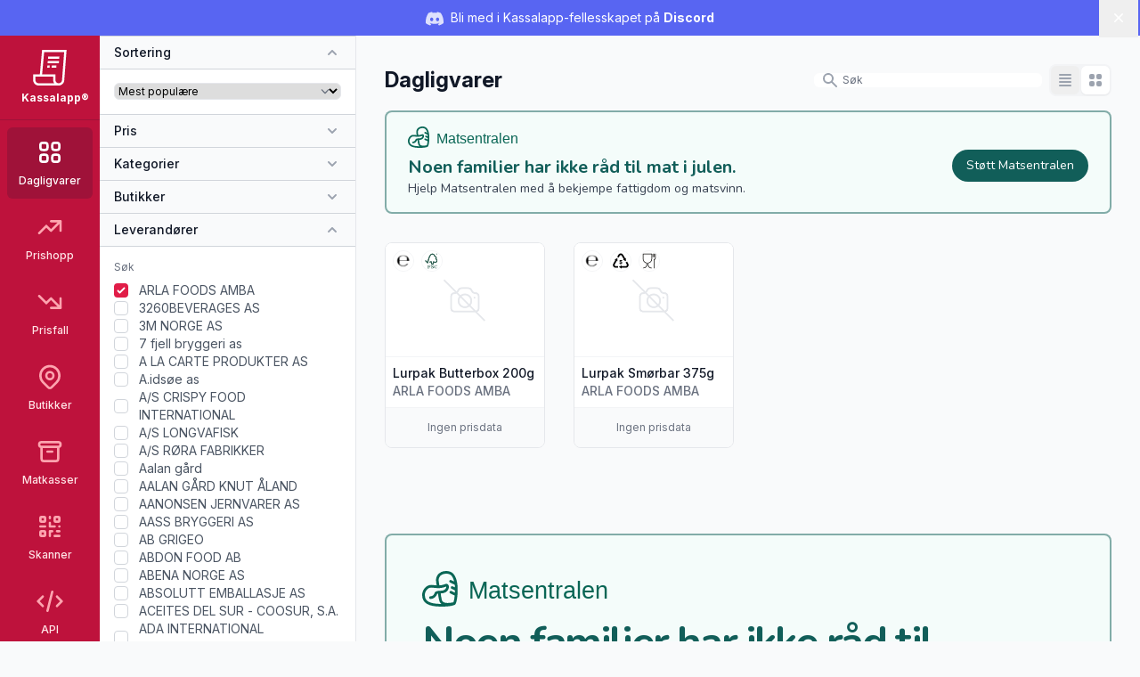

--- FILE ---
content_type: text/html; charset=UTF-8
request_url: https://kassal.app/varer?merker%5B0%5D=1116&leverandorer%5B0%5D=1271
body_size: 20430
content:
<!DOCTYPE html>
<html lang="no" class="h-full scroll-smooth bg-gray-50">
    <head>
        <meta charset="UTF-8" />
        <meta
            name="viewport"
            content="width=device-width, user-scalable=no, initial-scale=1.0, maximum-scale=1.0, minimum-scale=1.0"
        />
        <meta http-equiv="X-UA-Compatible" content="ie=edge" />

        <!-- Verification -->
        <meta name="ir-site-verification-token" value="-1750840583" />
        <meta
            name="p:domain_verify"
            content="3e7c8ceda2dafbd6bc83ee7e2a6e4941"
        />

        <!-- SEO -->
        <title>
            Finn best pris på dagligvarer - Kassalapp®
        </title>

                    <meta name="description" content="Kassalapp er en nettside hvor du kan søke etter produktinformasjon og priser på norske dagligvarer." />
        
                    <!-- Open Graph -->
            <meta property="og:type" content="product" />
            <meta
                property="og:title"
                content="Kassalapp - Prissammenligning av dagligvarer"
            />
            <meta property="og:url" content="https://kassal.app/varer" />
            <meta property="og:locale" content="nn_no" />
            <meta
                property="og:description"
                content="Søk og sammenlign priser på Norske dagligvarer, finn lokale butikker, skann strekkoder, finn produktinformasjon, allergener og næringsinnhold."
            />
            <meta property="og:image" content="https://kassal.app/og.png" />
            <meta property="og:site_name" content="Kassalapp" />

            <!-- Twitter card -->
            <meta property="twitter:card" content="summary_large_image" />
            <meta
                property="twitter:title"
                content="Kassalapp - Prissammenligning av dagligvarer"
            />
            <meta
                property="twitter:description"
                content="Søk og sammenlign priser på Norske dagligvarer, finn lokale butikker, skann strekkoder, finn produktinformasjon, allergener og næringsinnhold."
            />
            <meta property="twitter:image" content="https://kassal.app/og.png" />
        
        
        <!-- PWA -->
        <meta name="mobile-web-app-capable" content="yes" />
        <meta name="application-name" content="Kassalapp" />
        <meta name="apple-mobile-web-app-capable" content="yes" />
        <meta
            name="apple-mobile-web-app-status-bar-style"
            content="black-translucent"
        />
        <meta name="apple-mobile-web-app-title" content="Kassalapp" />
        <link rel="manifest" href="/manifest.json" />

                    <script>
                if ("serviceWorker" in navigator) {
                    navigator.serviceWorker
                        .register("/serviceWorker.js", { scope: "." })
                        .then(
                            (registration) =>
                                console.log(
                                    "Kassalapp: ServiceWorker registration successful"
                                ),
                            (error) =>
                                console.log(
                                    "Kassalapp: ServiceWorker registration failed: ",
                                    error
                                )
                        );
                }
            </script>
        
        <!-- Favicon -->
        <link
            rel="apple-touch-icon"
            sizes="180x180"
            href="https://kassal.app/icons/apple-touch-icon.png"
        />
        <link
            rel="icon"
            type="image/png"
            sizes="32x32"
            href="https://kassal.app/icons/favicon-32x32.png"
        />
        <link
            rel="icon"
            type="image/png"
            sizes="16x16"
            href="https://kassal.app/icons/favicon-16x16.png"
        />
        <link
            rel="mask-icon"
            href="https://kassal.app/icons/safari-pinned-tab.svg"
            color="#be123c"
        />
        <link rel="shortcut icon" href="https://kassal.app/icons/favicon.ico" />
        <meta name="msapplication-TileColor" content="#be123c" />
        <meta
            name="msapplication-config"
            content="https://kassal.app/icons/browserconfig.xml"
        />
        <meta name="theme-color" content="#be123c" />

        <!-- Styles -->
        <style >[wire\:loading], [wire\:loading\.delay], [wire\:loading\.inline-block], [wire\:loading\.inline], [wire\:loading\.block], [wire\:loading\.flex], [wire\:loading\.table], [wire\:loading\.grid], [wire\:loading\.inline-flex] {display: none;}[wire\:loading\.delay\.shortest], [wire\:loading\.delay\.shorter], [wire\:loading\.delay\.short], [wire\:loading\.delay\.long], [wire\:loading\.delay\.longer], [wire\:loading\.delay\.longest] {display:none;}[wire\:offline] {display: none;}[wire\:dirty]:not(textarea):not(input):not(select) {display: none;}input:-webkit-autofill, select:-webkit-autofill, textarea:-webkit-autofill {animation-duration: 50000s;animation-name: livewireautofill;}@keyframes livewireautofill { from {} }</style>
        <link rel="dns-prefetch" href="https://kassal.app/" />
        <link rel="preconnect" href="https://rsms.me" />
        <link rel="stylesheet" href="https://rsms.me/inter/inter.css" />
        <link rel="stylesheet" href="https://fonts.cdnfonts.com/css/lcd" />
        <link rel="preconnect" href="https://fonts.googleapis.com" />
        <link rel="preconnect" href="https://fonts.gstatic.com" crossorigin />
        <link
            href="https://fonts.googleapis.com/css2?family=Nunito:wght@400;500;700&display=swap"
            rel="stylesheet"
        />
        <style>
            [x-cloak] {
                display: none !important;
            }
        </style>

        <!-- Scripts -->
        <link rel="preload" as="style" href="https://kassal.app/build/assets/app.e06e0ee2.css" /><link rel="modulepreload" href="https://kassal.app/build/assets/app.beb81f51.js" /><link rel="stylesheet" href="https://kassal.app/build/assets/app.e06e0ee2.css" /><script type="module" src="https://kassal.app/build/assets/app.beb81f51.js"></script>
                    <!-- Google Analytics -->
<script
    async
    src="https://www.googletagmanager.com/gtag/js?id=G-4GBE8GD5J8"
></script>
<script>
    window.dataLayer = window.dataLayer || [];

    function gtag() {
        dataLayer.push(arguments);
    }

    gtag("js", new Date());
    gtag("config", "G-4GBE8GD5J8");
</script>

<!-- Microsoft Clarity -->
<script type="text/javascript">
    (function (c, l, a, r, i, t, y) {
        c[a] =
            c[a] ||
            function () {
                (c[a].q = c[a].q || []).push(arguments);
            };
        t = l.createElement(r);
        t.async = 1;
        t.src = "https://www.clarity.ms/tag/" + i;
        y = l.getElementsByTagName(r)[0];
        y.parentNode.insertBefore(t, y);
    })(window, document, "clarity", "script", "hgexldl7tj");
</script>

<script
    src="https://analytics.ahrefs.com/analytics.js"
    data-key="LUaxhlK30b5yWqqUD6OprQ"
    defer="true"
></script>
            </head>
    <body
        x-data
        x-on:keydown.window.prevent.cmd.k="Utils.openShoppingList()"
        x-on:keydown.window.prevent.ctrl.k="Utils.openShoppingList()"
        class="h-full font-sans antialiased"
    >
        <div wire:id="GV922wxBl96FxPv5Q8Zg" wire:initial-data="{&quot;fingerprint&quot;:{&quot;id&quot;:&quot;GV922wxBl96FxPv5Q8Zg&quot;,&quot;name&quot;:&quot;toasts&quot;,&quot;locale&quot;:&quot;nb&quot;,&quot;path&quot;:&quot;varer&quot;,&quot;method&quot;:&quot;GET&quot;,&quot;v&quot;:&quot;acj&quot;},&quot;effects&quot;:{&quot;listeners&quot;:[]},&quot;serverMemo&quot;:{&quot;children&quot;:[],&quot;errors&quot;:[],&quot;htmlHash&quot;:&quot;51f6e7c4&quot;,&quot;data&quot;:{&quot;defaultDuration&quot;:5000,&quot;loadDelay&quot;:400,&quot;prod&quot;:true,&quot;toasts&quot;:[]},&quot;dataMeta&quot;:[],&quot;checksum&quot;:&quot;d6f3744957eb81785f39cf3efd1311876c6ab71d79c3bc9760fd66a5240af899&quot;}}"
    class="toasts-container pointer-events-none fixed bottom-0 right-0 z-50 w-full max-w-md space-y-3 p-4 sm:p-6 lg:w-auto"
    x-data="ToastComponent($wire)"
    @mouseleave="scheduleRemovalWithOlder()"
>
    <template x-for="toast in toasts.filter((a) => a)" :key="toast.index">
        <div
            @mouseenter="cancelRemovalWithNewer(toast.index)"
            @mouseleave="scheduleRemovalWithOlder(toast.index)"
            @click="remove(toast.index)"
            x-show="toast.show === 1"
            x-transition:enter="duration-250 transition ease-out"
            x-transition:enter-start="translate-y-2 opacity-0 sm:translate-x-10 sm:translate-y-0"
            x-transition:enter-end="translate-y-0 opacity-100 sm:translate-x-0"
            x-transition:leave="duration-250 transition ease-in"
            x-transition:leave-start="opacity-100"
            x-transition:leave-end="opacity-0"
            x-init="
                $nextTick(() => {
                    toast.show = 1
                })
            "
        >
            <div
    class="pointer-events-auto z-50 cursor-pointer select-none overflow-hidden rounded-md border border-gray-200 bg-white px-4 py-3.5 font-sans hover:bg-gray-50"
>
    <div
        class="flex justify-between space-x-4"
        :class="{
        'items-center': !toast.title,
        'items-start': toast.title,
    }"
    >
        <div class="mr-2 flex-1">
            <div
                class="mb-1 text-base font-semibold text-gray-900"
                x-html="toast.title"
                x-show="toast.title !== undefined"
            ></div>

            <div
                class="text-base text-gray-900"
                x-show="toast.message !== undefined"
                x-html="toast.message"
            ></div>
        </div>

        
        <template x-if="toast.type==='debug'">
            <svg class="h-6 w-6 text-purple-400" xmlns="http://www.w3.org/2000/svg" fill="none" viewBox="0 0 24 24" stroke-width="2" stroke="currentColor" aria-hidden="true">
  <path stroke-linecap="round" stroke-linejoin="round" d="M10 20l4-16m4 4l4 4-4 4M6 16l-4-4 4-4"/>
</svg>        </template>

        <template x-if="toast.type==='info'">
            <svg class="h-6 w-6 text-blue-400" xmlns="http://www.w3.org/2000/svg" fill="none" viewBox="0 0 24 24" stroke-width="2" stroke="currentColor" aria-hidden="true">
  <path stroke-linecap="round" stroke-linejoin="round" d="M13 16h-1v-4h-1m1-4h.01M21 12a9 9 0 11-18 0 9 9 0 0118 0z"/>
</svg>        </template>

        <template x-if="toast.type==='success'">
            <svg class="h-6 w-6 text-emerald-400" xmlns="http://www.w3.org/2000/svg" fill="none" viewBox="0 0 24 24" stroke-width="2" stroke="currentColor" aria-hidden="true">
  <path stroke-linecap="round" stroke-linejoin="round" d="M9 12l2 2 4-4m6 2a9 9 0 11-18 0 9 9 0 0118 0z"/>
</svg>        </template>

        <template x-if="toast.type==='warning'">
            <svg class="h-6 w-6 text-orange-400" xmlns="http://www.w3.org/2000/svg" fill="none" viewBox="0 0 24 24" stroke-width="2" stroke="currentColor" aria-hidden="true">
  <path stroke-linecap="round" stroke-linejoin="round" d="M12 8v4m0 4h.01M21 12a9 9 0 11-18 0 9 9 0 0118 0z"/>
</svg>        </template>

        <template x-if="toast.type==='danger'">
            <svg class="h-6 w-6 text-red-400" xmlns="http://www.w3.org/2000/svg" fill="none" viewBox="0 0 24 24" stroke-width="2" stroke="currentColor" aria-hidden="true">
  <path stroke-linecap="round" stroke-linejoin="round" d="M12 8v4m0 4h.01M21 12a9 9 0 11-18 0 9 9 0 0118 0z"/>
</svg>        </template>
        
    </div>
</div>
        </div>
    </template>
</div>

<!-- Livewire Component wire-end:GV922wxBl96FxPv5Q8Zg -->
                    <div
    x-data="{
        visible: $persist(true).as('discord-banner-visible'),
        dismiss() {
            this.visible = false
        },
    }"
    x-cloak
    x-show="visible"
    class="mb-10"
>
    <div
        class="fixed inset-x-0 top-14 z-40 flex items-center gap-x-6 bg-[#5865F2] px-6 py-2 md:top-0 md:h-10 md:px-3.5 md:before:flex-1"
    >
        <p class="text-sm leading-6 text-white">
            <svg
                class="mr-1 hidden h-5 w-5 text-white/80 md:inline-block"
                fill="currentColor"
                viewBox="0 0 24 24"
            >
                <path
                    d="M20.317 4.37a19.791 19.791 0 0 0-4.885-1.515a.074.074 0 0 0-.079.037c-.21.375-.444.865-.608 1.25a18.27 18.27 0 0 0-5.487 0a12.64 12.64 0 0 0-.617-1.25a.077.077 0 0 0-.079-.037A19.736 19.736 0 0 0 3.677 4.37a.07.07 0 0 0-.032.027C.533 9.046-.32 13.58.099 18.057a.082.082 0 0 0 .031.057a19.9 19.9 0 0 0 5.993 3.03a.078.078 0 0 0 .084-.028a14.09 14.09 0 0 0 1.226-1.994a.076.076 0 0 0-.041-.106a13.107 13.107 0 0 1-1.872-.892a.077.077 0 0 1-.008-.128a10.2 10.2 0 0 0 .372-.292a.074.074 0 0 1 .077-.01c3.928 1.793 8.18 1.793 12.062 0a.074.074 0 0 1 .078.01c.12.098.246.198.373.292a.077.077 0 0 1-.006.127a12.299 12.299 0 0 1-1.873.892a.077.077 0 0 0-.041.107c.36.698.772 1.362 1.225 1.993a.076.076 0 0 0 .084.028a19.839 19.839 0 0 0 6.002-3.03a.077.077 0 0 0 .032-.054c.5-5.177-.838-9.674-3.549-13.66a.061.061 0 0 0-.031-.03zM8.02 15.33c-1.183 0-2.157-1.085-2.157-2.419c0-1.333.956-2.419 2.157-2.419c1.21 0 2.176 1.096 2.157 2.42c0 1.333-.956 2.418-2.157 2.418zm7.975 0c-1.183 0-2.157-1.085-2.157-2.419c0-1.333.955-2.419 2.157-2.419c1.21 0 2.176 1.096 2.157 2.42c0 1.333-.946 2.418-2.157 2.418z"
                />
            </svg>
            Bli med i Kassalapp-fellesskapet på
            <a
                href="https://discord.gg/JdXvkbNenf"
                target="_blank"
                class="font-bold hover:underline"
            >
                Discord
            </a>
        </p>
        <div class="flex flex-1 justify-end">
            <button
                x-on:click="dismiss"
                type="button"
                class="-m-3 p-3 focus-visible:outline-offset-[-4px]"
            >
                <span class="sr-only">Lukk</span>
                <svg
                    class="h-5 w-5 text-white"
                    viewBox="0 0 20 20"
                    fill="currentColor"
                    aria-hidden="true"
                >
                    <path
                        d="M6.28 5.22a.75.75 0 00-1.06 1.06L8.94 10l-3.72 3.72a.75.75 0 101.06 1.06L10 11.06l3.72 3.72a.75.75 0 101.06-1.06L11.06 10l3.72-3.72a.75.75 0 00-1.06-1.06L10 8.94 6.28 5.22z"
                    />
                </svg>
            </button>
        </div>
    </div>
</div>
        
        <div class="flex h-full flex-row" x-data="{ open: false }">
            <!-- Narrow sidebar -->
            <div class="hidden w-28 overflow-y-auto bg-rose-700 md:flex">
                <div class="flex w-full flex-1 flex-col items-center">
                    <!-- Logo -->
                    <div class="w-full px-2">
                        <a
                            href="/"
                            class="flex w-full flex-col items-center justify-center rounded-lg p-4 transition ease-in-out hover:opacity-80 focus:outline-none focus:ring-2 focus:ring-inset focus:ring-rose-300"
                            title="Kassalapp®"
                        >
                            <svg
                                class="h-10 w-10 text-white"
                                xmlns="http://www.w3.org/2000/svg"
                                viewBox="0 0 512 512"
                                fill="currentColor"
                            >
                                <path
                                    d="M144.25,0l-32,352H14.875v80c0,44.125,35.875,80,80,80h288c44.125,0,80-35.875,79.938-78.781L496.125,0H144.25z M94.875,480	c-26.5,0-48-21.531-48-48v-48h256v48c0,18,5.938,34.625,16,48H94.875z M430.875,432c0,26.469-21.563,48-48,48	c-26.5,0-48-21.531-48-48v-80h-190.5L173.5,32h288.063L430.875,432z M385.125,192H223.188l2.938-32h161.438L385.125,192z M390,128	H229l2.938-32H392.5L390,128z M252.188,256h-34.813l2.875-32h34.375L252.188,256z M284.25,224h66.375l-2.438,32h-66.813L284.25,224z"
                                />
                            </svg>
                            <div
                                class="mt-1.5 w-full text-center text-xs font-bold text-white"
                            >
                                Kassalapp®
                            </div>
                        </a>
                    </div>

                    <!-- Main Menu Links -->
                    <nav
                        class="w-full space-y-1 border-t border-rose-800 px-2 pt-2"
                    >
                        
                                                                                    <a
                                    href="https://kassal.app/varer"
                                    title="Søk etter dagligvarer"
                                    class="group flex w-full flex-col items-center rounded-md p-3 text-xs font-medium transition focus:outline-none focus:ring-2 focus:ring-inset focus:ring-rose-300 bg-rose-800 text-white"
                                >
                                    <svg class="text-white group-hover:text-white h-8 w-8" xmlns="http://www.w3.org/2000/svg" fill="none" viewBox="0 0 24 24" stroke-width="2" stroke="currentColor" aria-hidden="true">
  <path stroke-linecap="round" stroke-linejoin="round" d="M4 6a2 2 0 012-2h2a2 2 0 012 2v2a2 2 0 01-2 2H6a2 2 0 01-2-2V6zM14 6a2 2 0 012-2h2a2 2 0 012 2v2a2 2 0 01-2 2h-2a2 2 0 01-2-2V6zM4 16a2 2 0 012-2h2a2 2 0 012 2v2a2 2 0 01-2 2H6a2 2 0 01-2-2v-2zM14 16a2 2 0 012-2h2a2 2 0 012 2v2a2 2 0 01-2 2h-2a2 2 0 01-2-2v-2z"/>
</svg>
                                    <span class="mt-2">
                                        Dagligvarer
                                    </span>
                                </a>
                                                                                                                <a
                                    href="https://kassal.app/varer/prishopp"
                                    title="Se varer som er satt opp i pris"
                                    class="group flex w-full flex-col items-center rounded-md p-3 text-xs font-medium transition focus:outline-none focus:ring-2 focus:ring-inset focus:ring-rose-300 text-rose-100 hover:bg-rose-800 hover:text-white"
                                >
                                    <svg class="text-rose-300 group-hover:text-white h-8 w-8" xmlns="http://www.w3.org/2000/svg" fill="none" viewBox="0 0 24 24" stroke-width="2" stroke="currentColor" aria-hidden="true">
  <path stroke-linecap="round" stroke-linejoin="round" d="M13 7h8m0 0v8m0-8l-8 8-4-4-6 6"/>
</svg>
                                    <span class="mt-2">
                                        Prishopp
                                    </span>
                                </a>
                                                                                                                <a
                                    href="https://kassal.app/varer/nedsatt"
                                    title="Se varer som er satt ned i pris"
                                    class="group flex w-full flex-col items-center rounded-md p-3 text-xs font-medium transition focus:outline-none focus:ring-2 focus:ring-inset focus:ring-rose-300 text-rose-100 hover:bg-rose-800 hover:text-white"
                                >
                                    <svg class="text-rose-300 group-hover:text-white h-8 w-8" xmlns="http://www.w3.org/2000/svg" fill="none" viewBox="0 0 24 24" stroke-width="2" stroke="currentColor" aria-hidden="true">
  <path stroke-linecap="round" stroke-linejoin="round" d="M13 17h8m0 0V9m0 8l-8-8-4 4-6-6"/>
</svg>
                                    <span class="mt-2">
                                        Prisfall
                                    </span>
                                </a>
                                                                                                                <a
                                    href="https://kassal.app/butikker/kart"
                                    title="Liste over butikker i norge"
                                    class="group flex w-full flex-col items-center rounded-md p-3 text-xs font-medium transition focus:outline-none focus:ring-2 focus:ring-inset focus:ring-rose-300 text-rose-100 hover:bg-rose-800 hover:text-white"
                                >
                                    <svg class="text-rose-300 group-hover:text-white h-8 w-8" xmlns="http://www.w3.org/2000/svg" fill="none" viewBox="0 0 24 24" stroke-width="2" stroke="currentColor" aria-hidden="true">
  <path stroke-linecap="round" stroke-linejoin="round" d="M17.657 16.657L13.414 20.9a1.998 1.998 0 01-2.827 0l-4.244-4.243a8 8 0 1111.314 0z"/>
  <path stroke-linecap="round" stroke-linejoin="round" d="M15 11a3 3 0 11-6 0 3 3 0 016 0z"/>
</svg>
                                    <span class="mt-2">
                                        Butikker
                                    </span>
                                </a>
                                                                                                                <a
                                    href="https://kassal.app/matkasser"
                                    title="Liste over norske matkasser med rabatter"
                                    class="group flex w-full flex-col items-center rounded-md p-3 text-xs font-medium transition focus:outline-none focus:ring-2 focus:ring-inset focus:ring-rose-300 text-rose-100 hover:bg-rose-800 hover:text-white"
                                >
                                    <svg class="text-rose-300 group-hover:text-white h-8 w-8" xmlns="http://www.w3.org/2000/svg" fill="none" viewBox="0 0 24 24" stroke-width="2" stroke="currentColor" aria-hidden="true">
  <path stroke-linecap="round" stroke-linejoin="round" d="M5 8h14M5 8a2 2 0 110-4h14a2 2 0 110 4M5 8v10a2 2 0 002 2h10a2 2 0 002-2V8m-9 4h4"/>
</svg>
                                    <span class="mt-2">
                                        Matkasser
                                    </span>
                                </a>
                                                                                                                <a
                                    href="https://kassal.app/skanner"
                                    title="Skann strekkoder og få produktinformasjon"
                                    class="group flex w-full flex-col items-center rounded-md p-3 text-xs font-medium transition focus:outline-none focus:ring-2 focus:ring-inset focus:ring-rose-300 text-rose-100 hover:bg-rose-800 hover:text-white"
                                >
                                    <svg class="text-rose-300 group-hover:text-white h-8 w-8" xmlns="http://www.w3.org/2000/svg" fill="none" viewBox="0 0 24 24" stroke-width="2" stroke="currentColor" aria-hidden="true">
  <path stroke-linecap="round" stroke-linejoin="round" d="M12 4v1m6 11h2m-6 0h-2v4m0-11v3m0 0h.01M12 12h4.01M16 20h4M4 12h4m12 0h.01M5 8h2a1 1 0 001-1V5a1 1 0 00-1-1H5a1 1 0 00-1 1v2a1 1 0 001 1zm12 0h2a1 1 0 001-1V5a1 1 0 00-1-1h-2a1 1 0 00-1 1v2a1 1 0 001 1zM5 20h2a1 1 0 001-1v-2a1 1 0 00-1-1H5a1 1 0 00-1 1v2a1 1 0 001 1z"/>
</svg>
                                    <span class="mt-2">
                                        Skanner
                                    </span>
                                </a>
                                                                                                                <a
                                    href="https://kassal.app/api"
                                    title="Skann strekkoder og få produktinformasjon"
                                    class="group flex w-full flex-col items-center rounded-md p-3 text-xs font-medium transition focus:outline-none focus:ring-2 focus:ring-inset focus:ring-rose-300 text-rose-100 hover:bg-rose-800 hover:text-white"
                                >
                                    <svg class="text-rose-300 group-hover:text-white h-8 w-8" xmlns="http://www.w3.org/2000/svg" fill="none" viewBox="0 0 24 24" stroke-width="2" stroke="currentColor" aria-hidden="true">
  <path stroke-linecap="round" stroke-linejoin="round" d="M10 20l4-16m4 4l4 4-4 4M6 16l-4-4 4-4"/>
</svg>
                                    <span class="mt-2">
                                        API
                                    </span>
                                </a>
                                                                                                                <a
                                    href="https://kassal.app/%C3%B8konomi"
                                    title="Oversikt over dine kjøp og abonnement"
                                    class="group flex w-full flex-col items-center rounded-md p-3 text-xs font-medium transition focus:outline-none focus:ring-2 focus:ring-inset focus:ring-rose-300 text-rose-100 hover:bg-rose-800 hover:text-white"
                                >
                                    <svg class="text-rose-300 group-hover:text-white h-8 w-8" xmlns="http://www.w3.org/2000/svg" fill="none" viewBox="0 0 24 24" stroke-width="2" stroke="currentColor" aria-hidden="true">
  <path stroke-linecap="round" stroke-linejoin="round" d="M3 10h18M7 15h1m4 0h1m-7 4h12a3 3 0 003-3V8a3 3 0 00-3-3H6a3 3 0 00-3 3v8a3 3 0 003 3z"/>
</svg>
                                    <span class="mt-2">
                                        Økonomi
                                    </span>
                                </a>
                                                                        </nav>

                    <!-- Secondary Menu Links -->
                    <nav class="mt-4 flex w-full flex-1 flex-col justify-end">
                        <div
                            class="my-3 space-y-1 border-t border-rose-800 px-2 py-3"
                        >
                                                                                                <a
                                        href="https://kassal.app/profil"
                                        title="Logg inn på din Kassalapp bruker"
                                        class="group flex w-full flex-col items-center rounded-md p-3 text-xs font-medium transition focus:outline-none focus:ring-2 focus:ring-inset focus:ring-rose-300 text-rose-100 hover:bg-rose-800 hover:text-white"
                                    >
                                        <svg class="text-rose-300 group-hover:text-white h-8 w-8" xmlns="http://www.w3.org/2000/svg" fill="none" viewBox="0 0 24 24" stroke-width="2" stroke="currentColor" aria-hidden="true">
  <path stroke-linecap="round" stroke-linejoin="round" d="M5.121 17.804A13.937 13.937 0 0112 16c2.5 0 4.847.655 6.879 1.804M15 10a3 3 0 11-6 0 3 3 0 016 0zm6 2a9 9 0 11-18 0 9 9 0 0118 0z"/>
</svg>
                                        <span class="mt-2">
                                            Logg inn
                                        </span>
                                    </a>
                                                                                    </div>
                    </nav>
                </div>
            </div>

            <!-- Content area -->
            <div class="flex h-full flex-1 flex-col md:overflow-hidden">
                <header class="w-full md:hidden">
                    <div class="h-14"><!-- Push down the content --></div>

                    <!-- Mobile menu -->
                    <div
                        class="fixed top-0 z-50 flex h-14 w-full bg-rose-700 shadow-sm md:z-20"
                        x-data="{ open: false }"
                    >
                        <div class="flex w-full items-center justify-between">
                            <div class="flex h-full items-center justify-start">
                                <a
                                    href="/"
                                    class="flex h-full items-center justify-center px-4 transition ease-in-out hover:opacity-80 focus:outline-none focus:ring-2 focus:ring-inset focus:ring-rose-500"
                                    title="Kassalapp®"
                                >
                                    <svg
                                        class="h-8 w-8 text-white"
                                        xmlns="http://www.w3.org/2000/svg"
                                        viewBox="0 0 512 512"
                                        fill="currentColor"
                                    >
                                        <path
                                            d="M144.25,0l-32,352H14.875v80c0,44.125,35.875,80,80,80h288c44.125,0,80-35.875,79.938-78.781L496.125,0H144.25z M94.875,480	c-26.5,0-48-21.531-48-48v-48h256v48c0,18,5.938,34.625,16,48H94.875z M430.875,432c0,26.469-21.563,48-48,48	c-26.5,0-48-21.531-48-48v-80h-190.5L173.5,32h288.063L430.875,432z M385.125,192H223.188l2.938-32h161.438L385.125,192z M390,128	H229l2.938-32H392.5L390,128z M252.188,256h-34.813l2.875-32h34.375L252.188,256z M284.25,224h66.375l-2.438,32h-66.813L284.25,224z"
                                        />
                                    </svg>
                                    <div
                                        class="ml-4 block text-sm font-bold text-white"
                                    >
                                        Kassalapp®
                                    </div>
                                </a>
                            </div>

                            <div class="flex items-center justify-end">
                                
                                <button
                                    aria-label="Åpne/lukke sidemeny"
                                    type="button"
                                    x-on:click="open = !open"
                                    class="flex h-14 w-14 flex-col items-center justify-center focus:outline-none focus:ring-2 focus:ring-inset focus:ring-rose-500"
                                >
                                    <svg x-show="!open" class="h-8 w-8 text-white" xmlns="http://www.w3.org/2000/svg" fill="none" viewBox="0 0 24 24" stroke-width="2" stroke="currentColor" aria-hidden="true">
  <path stroke-linecap="round" stroke-linejoin="round" d="M4 6h16M4 12h16M4 18h16"/>
</svg>                                    <svg x-show="open" x-cloak="1" class="h-8 w-8 text-rose-200" xmlns="http://www.w3.org/2000/svg" fill="none" viewBox="0 0 24 24" stroke-width="2" stroke="currentColor" aria-hidden="true">
  <path stroke-linecap="round" stroke-linejoin="round" d="M6 18L18 6M6 6l12 12"/>
</svg>                                </button>
                            </div>
                        </div>
                        <div
                            class="fixed top-14 z-40 h-full w-full overflow-y-scroll bg-rose-700 pb-14"
                            x-show="open"
                            x-cloak
                            x-trap.noscroll="open"
                        >
                            <div class="flex-1">
                                                                                                            <a
                                            href="https://kassal.app/varer"
                                            title="Dagligvarer"
                                            class="bg-rose-800 flex items-center p-4 focus:outline-none focus:ring-2 focus:ring-inset focus:ring-rose-500"
                                        >
                                            <div class="mr-2 w-8">
                                                <svg class="text-white h-6 w-6 sm:h-8 sm:w-8" xmlns="http://www.w3.org/2000/svg" fill="none" viewBox="0 0 24 24" stroke-width="2" stroke="currentColor" aria-hidden="true">
  <path stroke-linecap="round" stroke-linejoin="round" d="M4 6a2 2 0 012-2h2a2 2 0 012 2v2a2 2 0 01-2 2H6a2 2 0 01-2-2V6zM14 6a2 2 0 012-2h2a2 2 0 012 2v2a2 2 0 01-2 2h-2a2 2 0 01-2-2V6zM4 16a2 2 0 012-2h2a2 2 0 012 2v2a2 2 0 01-2 2H6a2 2 0 01-2-2v-2zM14 16a2 2 0 012-2h2a2 2 0 012 2v2a2 2 0 01-2 2h-2a2 2 0 01-2-2v-2z"/>
</svg>                                            </div>

                                            <span class="text-base text-white">
                                                Dagligvarer
                                            </span>
                                        </a>
                                                                                                                                                <a
                                            href="https://kassal.app/varer/prishopp"
                                            title="Prishopp"
                                            class=" flex items-center p-4 focus:outline-none focus:ring-2 focus:ring-inset focus:ring-rose-500"
                                        >
                                            <div class="mr-2 w-8">
                                                <svg class="text-rose-200 h-6 w-6 sm:h-8 sm:w-8" xmlns="http://www.w3.org/2000/svg" fill="none" viewBox="0 0 24 24" stroke-width="2" stroke="currentColor" aria-hidden="true">
  <path stroke-linecap="round" stroke-linejoin="round" d="M13 7h8m0 0v8m0-8l-8 8-4-4-6 6"/>
</svg>                                            </div>

                                            <span class="text-base text-white">
                                                Prishopp
                                            </span>
                                        </a>
                                                                                                                                                <a
                                            href="https://kassal.app/varer/nedsatt"
                                            title="Prisfall"
                                            class=" flex items-center p-4 focus:outline-none focus:ring-2 focus:ring-inset focus:ring-rose-500"
                                        >
                                            <div class="mr-2 w-8">
                                                <svg class="text-rose-200 h-6 w-6 sm:h-8 sm:w-8" xmlns="http://www.w3.org/2000/svg" fill="none" viewBox="0 0 24 24" stroke-width="2" stroke="currentColor" aria-hidden="true">
  <path stroke-linecap="round" stroke-linejoin="round" d="M13 17h8m0 0V9m0 8l-8-8-4 4-6-6"/>
</svg>                                            </div>

                                            <span class="text-base text-white">
                                                Prisfall
                                            </span>
                                        </a>
                                                                                                                                                <a
                                            href="https://kassal.app/butikker/kart"
                                            title="Butikker"
                                            class=" flex items-center p-4 focus:outline-none focus:ring-2 focus:ring-inset focus:ring-rose-500"
                                        >
                                            <div class="mr-2 w-8">
                                                <svg class="text-rose-200 h-6 w-6 sm:h-8 sm:w-8" xmlns="http://www.w3.org/2000/svg" fill="none" viewBox="0 0 24 24" stroke-width="2" stroke="currentColor" aria-hidden="true">
  <path stroke-linecap="round" stroke-linejoin="round" d="M17.657 16.657L13.414 20.9a1.998 1.998 0 01-2.827 0l-4.244-4.243a8 8 0 1111.314 0z"/>
  <path stroke-linecap="round" stroke-linejoin="round" d="M15 11a3 3 0 11-6 0 3 3 0 016 0z"/>
</svg>                                            </div>

                                            <span class="text-base text-white">
                                                Butikker
                                            </span>
                                        </a>
                                                                                                                                                <a
                                            href="https://kassal.app/matkasser"
                                            title="Matkasser"
                                            class=" flex items-center p-4 focus:outline-none focus:ring-2 focus:ring-inset focus:ring-rose-500"
                                        >
                                            <div class="mr-2 w-8">
                                                <svg class="text-rose-200 h-6 w-6 sm:h-8 sm:w-8" xmlns="http://www.w3.org/2000/svg" fill="none" viewBox="0 0 24 24" stroke-width="2" stroke="currentColor" aria-hidden="true">
  <path stroke-linecap="round" stroke-linejoin="round" d="M5 8h14M5 8a2 2 0 110-4h14a2 2 0 110 4M5 8v10a2 2 0 002 2h10a2 2 0 002-2V8m-9 4h4"/>
</svg>                                            </div>

                                            <span class="text-base text-white">
                                                Matkasser
                                            </span>
                                        </a>
                                                                                                                                                <a
                                            href="https://kassal.app/skanner"
                                            title="Skanner"
                                            class=" flex items-center p-4 focus:outline-none focus:ring-2 focus:ring-inset focus:ring-rose-500"
                                        >
                                            <div class="mr-2 w-8">
                                                <svg class="text-rose-200 h-6 w-6 sm:h-8 sm:w-8" xmlns="http://www.w3.org/2000/svg" fill="none" viewBox="0 0 24 24" stroke-width="2" stroke="currentColor" aria-hidden="true">
  <path stroke-linecap="round" stroke-linejoin="round" d="M12 4v1m6 11h2m-6 0h-2v4m0-11v3m0 0h.01M12 12h4.01M16 20h4M4 12h4m12 0h.01M5 8h2a1 1 0 001-1V5a1 1 0 00-1-1H5a1 1 0 00-1 1v2a1 1 0 001 1zm12 0h2a1 1 0 001-1V5a1 1 0 00-1-1h-2a1 1 0 00-1 1v2a1 1 0 001 1zM5 20h2a1 1 0 001-1v-2a1 1 0 00-1-1H5a1 1 0 00-1 1v2a1 1 0 001 1z"/>
</svg>                                            </div>

                                            <span class="text-base text-white">
                                                Skanner
                                            </span>
                                        </a>
                                                                                                                                                <a
                                            href="https://kassal.app/api"
                                            title="API"
                                            class=" flex items-center p-4 focus:outline-none focus:ring-2 focus:ring-inset focus:ring-rose-500"
                                        >
                                            <div class="mr-2 w-8">
                                                <svg class="text-rose-200 h-6 w-6 sm:h-8 sm:w-8" xmlns="http://www.w3.org/2000/svg" fill="none" viewBox="0 0 24 24" stroke-width="2" stroke="currentColor" aria-hidden="true">
  <path stroke-linecap="round" stroke-linejoin="round" d="M10 20l4-16m4 4l4 4-4 4M6 16l-4-4 4-4"/>
</svg>                                            </div>

                                            <span class="text-base text-white">
                                                API
                                            </span>
                                        </a>
                                                                                                                                                <a
                                            href="https://kassal.app/%C3%B8konomi"
                                            title="Økonomi"
                                            class=" flex items-center p-4 focus:outline-none focus:ring-2 focus:ring-inset focus:ring-rose-500"
                                        >
                                            <div class="mr-2 w-8">
                                                <svg class="text-rose-200 h-6 w-6 sm:h-8 sm:w-8" xmlns="http://www.w3.org/2000/svg" fill="none" viewBox="0 0 24 24" stroke-width="2" stroke="currentColor" aria-hidden="true">
  <path stroke-linecap="round" stroke-linejoin="round" d="M3 10h18M7 15h1m4 0h1m-7 4h12a3 3 0 003-3V8a3 3 0 00-3-3H6a3 3 0 00-3 3v8a3 3 0 003 3z"/>
</svg>                                            </div>

                                            <span class="text-base text-white">
                                                Økonomi
                                            </span>
                                        </a>
                                                                    
                                                                    <a
                                        href="https://kassal.app/profil"
                                        title="Logg inn"
                                        class=" flex items-center p-4 focus:outline-none focus:ring-2 focus:ring-inset focus:ring-rose-500"
                                    >
                                        <div class="mr-2 w-8">
                                            <svg class="text-rose-200 h-6 w-6 sm:h-8 sm:w-8" xmlns="http://www.w3.org/2000/svg" fill="none" viewBox="0 0 24 24" stroke-width="2" stroke="currentColor" aria-hidden="true">
  <path stroke-linecap="round" stroke-linejoin="round" d="M5.121 17.804A13.937 13.937 0 0112 16c2.5 0 4.847.655 6.879 1.804M15 10a3 3 0 11-6 0 3 3 0 016 0zm6 2a9 9 0 11-18 0 9 9 0 0118 0z"/>
</svg>                                        </div>

                                        <span class="text-base text-white">
                                            Logg inn
                                        </span>
                                    </a>
                                                            </div>
                        </div>
                    </div>
                </header>

                <!-- Main content -->
                    <div wire:id="TsrgHaZcv0LuQMQqFaHy" wire:initial-data="{&quot;fingerprint&quot;:{&quot;id&quot;:&quot;TsrgHaZcv0LuQMQqFaHy&quot;,&quot;name&quot;:&quot;products.product-list&quot;,&quot;locale&quot;:&quot;nb&quot;,&quot;path&quot;:&quot;varer&quot;,&quot;method&quot;:&quot;GET&quot;,&quot;v&quot;:&quot;acj&quot;},&quot;effects&quot;:{&quot;listeners&quot;:[],&quot;path&quot;:&quot;https:\/\/kassal.app\/varer?merker%5B0%5D=1116&amp;leverandorer%5B0%5D=1271&quot;},&quot;serverMemo&quot;:{&quot;children&quot;:[],&quot;errors&quot;:[],&quot;htmlHash&quot;:&quot;5e7019aa&quot;,&quot;data&quot;:{&quot;view&quot;:&quot;grid&quot;,&quot;priceMode&quot;:&quot;enhet&quot;,&quot;search&quot;:&quot;&quot;,&quot;brandSearch&quot;:&quot;&quot;,&quot;vendorSearch&quot;:&quot;&quot;,&quot;priceMin&quot;:null,&quot;priceMax&quot;:null,&quot;sort&quot;:&quot;hits_desc&quot;,&quot;category&quot;:null,&quot;brandIds&quot;:[&quot;1116&quot;],&quot;vendorIds&quot;:[&quot;1271&quot;],&quot;stores&quot;:[],&quot;allergens&quot;:[],&quot;nutrients&quot;:[],&quot;label&quot;:null,&quot;ignoreFreshness&quot;:false,&quot;page&quot;:1,&quot;paginators&quot;:{&quot;page&quot;:1}},&quot;dataMeta&quot;:[],&quot;checksum&quot;:&quot;5c9ded0b9fcbcdede47d6b6fa1b1998114b009884ec1ff5d67bf92fd1061b306&quot;}}"
    class="relative flex-col items-stretch md:flex md:flex-1 md:flex-row md:overflow-hidden"
>
    <main class="flex flex-1" x-data="{ filterOpen: false }">
        <!-- Filters -->
        <div
            class="fixed top-14 z-30 hidden h-full w-full overflow-y-auto border-r border-gray-200 bg-white pb-20 lg:relative lg:top-0 lg:block lg:w-72 lg:pb-8"
            x-trap.noscroll="filterOpen"
            x-bind:class="{
                'hidden': ! filterOpen,
            }"
        >
            <div class="flex items-center justify-between p-4 md:hidden">
                <div class="text-lg font-bold text-gray-900">Filter</div>
                <button class="-mr-2 p-2" x-on:click="filterOpen = false">
                    <svg class="h-5 w-5 text-gray-400" xmlns="http://www.w3.org/2000/svg" viewBox="0 0 20 20" fill="currentColor" aria-hidden="true">
  <path fill-rule="evenodd" d="M4.293 4.293a1 1 0 011.414 0L10 8.586l4.293-4.293a1 1 0 111.414 1.414L11.414 10l4.293 4.293a1 1 0 01-1.414 1.414L10 11.414l-4.293 4.293a1 1 0 01-1.414-1.414L8.586 10 4.293 5.707a1 1 0 010-1.414z" clip-rule="evenodd"/>
</svg>                </button>
            </div>

            <fieldset x-data="{ open: true }">
    <button
        x-on:click="open = !open"
        class="sticky top-0 z-10 -mb-[1px] flex w-full items-center justify-between border-y border-gray-300 bg-gray-50 px-4 py-2 text-left"
    >
        <legend class="block w-full text-sm font-medium text-gray-900">
            Sortering
        </legend>
        <div>
            <svg x-show="!open" class="h-5 w-5 text-gray-400" xmlns="http://www.w3.org/2000/svg" viewBox="0 0 20 20" fill="currentColor" aria-hidden="true">
  <path fill-rule="evenodd" d="M5.293 7.293a1 1 0 011.414 0L10 10.586l3.293-3.293a1 1 0 111.414 1.414l-4 4a1 1 0 01-1.414 0l-4-4a1 1 0 010-1.414z" clip-rule="evenodd"/>
</svg>            <svg x-show="open" x-cloak="1" class="h-5 w-5 text-gray-400" xmlns="http://www.w3.org/2000/svg" viewBox="0 0 20 20" fill="currentColor" aria-hidden="true">
  <path fill-rule="evenodd" d="M14.707 12.707a1 1 0 01-1.414 0L10 9.414l-3.293 3.293a1 1 0 01-1.414-1.414l4-4a1 1 0 011.414 0l4 4a1 1 0 010 1.414z" clip-rule="evenodd"/>
</svg>        </div>
    </button>
    <div
        class="-mb-[1px] space-y-2 border-b border-gray-300 p-4"
        x-show="open"
            >
        <div class="flex space-x-2">
                    <select
                        wire:model="sort"
                        class="block w-full rounded-md border border-gray-200 text-xs focus:border-rose-500 focus:ring-rose-500"
                    >
                        <option value="dato_desc">Nyeste først</option>
                        <option value="dato_asc">Eldste først</option>
                        <option value="updated_asc">
                            Nyligst oppdatert først
                        </option>
                        <option value="updated_desc">
                            Nyligst oppdatert sist
                        </option>
                        <option value="hits_desc">Mest populære</option>
                        <option value="hits_asc">Minst populære</option>
                        <option value="navn_asc">Produktnavn A -> Å</option>
                        <option value="navn_desc">Produktnavn Å -> A</option>
                        <option value="pris_asc">Lavest pris</option>
                        <option value="pris_desc">Høyest pris</option>
                    </select>
                </div>
    </div>
</fieldset>

            <fieldset x-data="{ open: false }">
    <button
        x-on:click="open = !open"
        class="sticky top-0 z-10 -mb-[1px] flex w-full items-center justify-between border-y border-gray-300 bg-gray-50 px-4 py-2 text-left"
    >
        <legend class="block w-full text-sm font-medium text-gray-900">
            Pris
        </legend>
        <div>
            <svg x-show="!open" class="h-5 w-5 text-gray-400" xmlns="http://www.w3.org/2000/svg" viewBox="0 0 20 20" fill="currentColor" aria-hidden="true">
  <path fill-rule="evenodd" d="M5.293 7.293a1 1 0 011.414 0L10 10.586l3.293-3.293a1 1 0 111.414 1.414l-4 4a1 1 0 01-1.414 0l-4-4a1 1 0 010-1.414z" clip-rule="evenodd"/>
</svg>            <svg x-show="open" x-cloak="1" class="h-5 w-5 text-gray-400" xmlns="http://www.w3.org/2000/svg" viewBox="0 0 20 20" fill="currentColor" aria-hidden="true">
  <path fill-rule="evenodd" d="M14.707 12.707a1 1 0 01-1.414 0L10 9.414l-3.293 3.293a1 1 0 01-1.414-1.414l4-4a1 1 0 011.414 0l4 4a1 1 0 010 1.414z" clip-rule="evenodd"/>
</svg>        </div>
    </button>
    <div
        class="-mb-[1px] space-y-2 border-b border-gray-300 p-4"
        x-show="open"
         x-cloak     >
        <div class="flex space-x-2">
                    <input
                        wire:model.debounce.500ms="priceMin"
                        type="number"
                        placeholder="Fra"
                        class="block w-full rounded-md border border-gray-200 text-xs focus:border-rose-500 focus:ring-rose-500"
                    />
                    <input
                        wire:model.debounce.500ms="priceMax"
                        type="number"
                        placeholder="Til"
                        class="block w-full rounded-md border border-gray-200 text-xs focus:border-rose-500 focus:ring-rose-500"
                    />
                </div>
    </div>
</fieldset>

            <fieldset x-data="{ open: false }">
    <button
        x-on:click="open = !open"
        class="sticky top-0 z-10 -mb-[1px] flex w-full items-center justify-between border-y border-gray-300 bg-gray-50 px-4 py-2 text-left"
    >
        <legend class="block w-full text-sm font-medium text-gray-900">
            Kategorier
        </legend>
        <div>
            <svg x-show="!open" class="h-5 w-5 text-gray-400" xmlns="http://www.w3.org/2000/svg" viewBox="0 0 20 20" fill="currentColor" aria-hidden="true">
  <path fill-rule="evenodd" d="M5.293 7.293a1 1 0 011.414 0L10 10.586l3.293-3.293a1 1 0 111.414 1.414l-4 4a1 1 0 01-1.414 0l-4-4a1 1 0 010-1.414z" clip-rule="evenodd"/>
</svg>            <svg x-show="open" x-cloak="1" class="h-5 w-5 text-gray-400" xmlns="http://www.w3.org/2000/svg" viewBox="0 0 20 20" fill="currentColor" aria-hidden="true">
  <path fill-rule="evenodd" d="M14.707 12.707a1 1 0 01-1.414 0L10 9.414l-3.293 3.293a1 1 0 01-1.414-1.414l4-4a1 1 0 011.414 0l4 4a1 1 0 010 1.414z" clip-rule="evenodd"/>
</svg>        </div>
    </button>
    <div
        class="-mb-[1px] space-y-2 border-b border-gray-300 p-4"
        x-show="open"
         x-cloak     >
        <div>
                    <div>
    <button
        wire:click="$set('category', 8905)"
        type="button"
        class="block w-full text-left text-sm text-gray-600 hover:text-gray-500"
    >
        Apotekvarer
    </button>

    </div>
<div>
    <button
        wire:click="$set('category', 22)"
        type="button"
        class="block w-full text-left text-sm text-gray-600 hover:text-gray-500"
    >
        Bakeri
    </button>

    </div>
<div>
    <button
        wire:click="$set('category', 72)"
        type="button"
        class="block w-full text-left text-sm text-gray-600 hover:text-gray-500"
    >
        Bakevarer og kjeks
    </button>

    </div>
<div>
    <button
        wire:click="$set('category', 16)"
        type="button"
        class="block w-full text-left text-sm text-gray-600 hover:text-gray-500"
    >
        Barneprodukter
    </button>

    </div>
<div>
    <button
        wire:click="$set('category', 5795)"
        type="button"
        class="block w-full text-left text-sm text-gray-600 hover:text-gray-500"
    >
        Blomster &amp; planter
    </button>

    </div>
<div>
    <button
        wire:click="$set('category', 1004)"
        type="button"
        class="block w-full text-left text-sm text-gray-600 hover:text-gray-500"
    >
        Blomster og planter
    </button>

    </div>
<div>
    <button
        wire:click="$set('category', 164)"
        type="button"
        class="block w-full text-left text-sm text-gray-600 hover:text-gray-500"
    >
        Dessert
    </button>

    </div>
<div>
    <button
        wire:click="$set('category', 5800)"
        type="button"
        class="block w-full text-left text-sm text-gray-600 hover:text-gray-500"
    >
        Dessert og iskrem
    </button>

    </div>
<div>
    <button
        wire:click="$set('category', 26)"
        type="button"
        class="block w-full text-left text-sm text-gray-600 hover:text-gray-500"
    >
        Drikke
    </button>

    </div>
<div>
    <button
        wire:click="$set('category', 313)"
        type="button"
        class="block w-full text-left text-sm text-gray-600 hover:text-gray-500"
    >
        Dyr
    </button>

    </div>
<div>
    <button
        wire:click="$set('category', 105)"
        type="button"
        class="block w-full text-left text-sm text-gray-600 hover:text-gray-500"
    >
        Fisk &amp; skalldyr
    </button>

    </div>
<div>
    <button
        wire:click="$set('category', 1)"
        type="button"
        class="block w-full text-left text-sm text-gray-600 hover:text-gray-500"
    >
        Frukt &amp; grønt
    </button>

    </div>
<div>
    <button
        wire:click="$set('category', 51)"
        type="button"
        class="block w-full text-left text-sm text-gray-600 hover:text-gray-500"
    >
        Hus &amp; hjem
    </button>

    </div>
<div>
    <button
        wire:click="$set('category', 221)"
        type="button"
        class="block w-full text-left text-sm text-gray-600 hover:text-gray-500"
    >
        Kioskvarer
    </button>

    </div>
<div>
    <button
        wire:click="$set('category', 43)"
        type="button"
        class="block w-full text-left text-sm text-gray-600 hover:text-gray-500"
    >
        Kjøtt
    </button>

    </div>
<div>
    <button
        wire:click="$set('category', 46)"
        type="button"
        class="block w-full text-left text-sm text-gray-600 hover:text-gray-500"
    >
        Kylling og fjærkre
    </button>

    </div>
<div>
    <button
        wire:click="$set('category', 8)"
        type="button"
        class="block w-full text-left text-sm text-gray-600 hover:text-gray-500"
    >
        Meieri &amp; egg
    </button>

    </div>
<div>
    <button
        wire:click="$set('category', 33)"
        type="button"
        class="block w-full text-left text-sm text-gray-600 hover:text-gray-500"
    >
        Middag
    </button>

    </div>
<div>
    <button
        wire:click="$set('category', 4)"
        type="button"
        class="block w-full text-left text-sm text-gray-600 hover:text-gray-500"
    >
        Middagstilbehør
    </button>

    </div>
<div>
    <button
        wire:click="$set('category', 19)"
        type="button"
        class="block w-full text-left text-sm text-gray-600 hover:text-gray-500"
    >
        Ost
    </button>

    </div>
<div>
    <button
        wire:click="$set('category', 13)"
        type="button"
        class="block w-full text-left text-sm text-gray-600 hover:text-gray-500"
    >
        Pålegg &amp; frokost
    </button>

    </div>
<div>
    <button
        wire:click="$set('category', 118)"
        type="button"
        class="block w-full text-left text-sm text-gray-600 hover:text-gray-500"
    >
        Personlige artikler
    </button>

    </div>
<div>
    <button
        wire:click="$set('category', 60)"
        type="button"
        class="block w-full text-left text-sm text-gray-600 hover:text-gray-500"
    >
        Snacks &amp; godteri
    </button>

    </div>

                    <div>
                        <button
                            wire:click="$set('category', 'ingen')"
                            type="button"
                            class="block w-full text-left text-sm text-gray-600 hover:text-gray-500"
                        >
                            Ukategorisert
                        </button>
                    </div>
                </div>
    </div>
</fieldset>

            <fieldset x-data="{ open: false }">
    <button
        x-on:click="open = !open"
        class="sticky top-0 z-10 -mb-[1px] flex w-full items-center justify-between border-y border-gray-300 bg-gray-50 px-4 py-2 text-left"
    >
        <legend class="block w-full text-sm font-medium text-gray-900">
            Butikker
        </legend>
        <div>
            <svg x-show="!open" class="h-5 w-5 text-gray-400" xmlns="http://www.w3.org/2000/svg" viewBox="0 0 20 20" fill="currentColor" aria-hidden="true">
  <path fill-rule="evenodd" d="M5.293 7.293a1 1 0 011.414 0L10 10.586l3.293-3.293a1 1 0 111.414 1.414l-4 4a1 1 0 01-1.414 0l-4-4a1 1 0 010-1.414z" clip-rule="evenodd"/>
</svg>            <svg x-show="open" x-cloak="1" class="h-5 w-5 text-gray-400" xmlns="http://www.w3.org/2000/svg" viewBox="0 0 20 20" fill="currentColor" aria-hidden="true">
  <path fill-rule="evenodd" d="M14.707 12.707a1 1 0 01-1.414 0L10 9.414l-3.293 3.293a1 1 0 01-1.414-1.414l4-4a1 1 0 011.414 0l4 4a1 1 0 010 1.414z" clip-rule="evenodd"/>
</svg>        </div>
    </button>
    <div
        class="-mb-[1px] space-y-2 border-b border-gray-300 p-4"
        x-show="open"
         x-cloak     >
        <div>
                    <button
                        wire:click="selectAllStores"
                        class="text-sm text-rose-500 underline"
                    >
                        Velg alle
                    </button>
                </div>

                <div>
                                            <div class="flex items-center">
                            <input
                                wire:model="stores"
                                id="store-1"
                                name="stores[]"
                                value="1"
                                type="checkbox"
                                class="h-4 w-4 rounded border-gray-300 text-rose-600 focus:ring-rose-500"
                            />
                            <label
                                for="store-1"
                                class="ml-3 text-sm text-gray-600"
                            >
                                Meny
                            </label>
                        </div>
                                            <div class="flex items-center">
                            <input
                                wire:model="stores"
                                id="store-2"
                                name="stores[]"
                                value="2"
                                type="checkbox"
                                class="h-4 w-4 rounded border-gray-300 text-rose-600 focus:ring-rose-500"
                            />
                            <label
                                for="store-2"
                                class="ml-3 text-sm text-gray-600"
                            >
                                SPAR
                            </label>
                        </div>
                                            <div class="flex items-center">
                            <input
                                wire:model="stores"
                                id="store-3"
                                name="stores[]"
                                value="3"
                                type="checkbox"
                                class="h-4 w-4 rounded border-gray-300 text-rose-600 focus:ring-rose-500"
                            />
                            <label
                                for="store-3"
                                class="ml-3 text-sm text-gray-600"
                            >
                                Joker
                            </label>
                        </div>
                                            <div class="flex items-center">
                            <input
                                wire:model="stores"
                                id="store-4"
                                name="stores[]"
                                value="4"
                                type="checkbox"
                                class="h-4 w-4 rounded border-gray-300 text-rose-600 focus:ring-rose-500"
                            />
                            <label
                                for="store-4"
                                class="ml-3 text-sm text-gray-600"
                            >
                                Coop
                            </label>
                        </div>
                                            <div class="flex items-center">
                            <input
                                wire:model="stores"
                                id="store-5"
                                name="stores[]"
                                value="5"
                                type="checkbox"
                                class="h-4 w-4 rounded border-gray-300 text-rose-600 focus:ring-rose-500"
                            />
                            <label
                                for="store-5"
                                class="ml-3 text-sm text-gray-600"
                            >
                                Oda
                            </label>
                        </div>
                                            <div class="flex items-center">
                            <input
                                wire:model="stores"
                                id="store-6"
                                name="stores[]"
                                value="6"
                                type="checkbox"
                                class="h-4 w-4 rounded border-gray-300 text-rose-600 focus:ring-rose-500"
                            />
                            <label
                                for="store-6"
                                class="ml-3 text-sm text-gray-600"
                            >
                                Engrosnett
                            </label>
                        </div>
                                            <div class="flex items-center">
                            <input
                                wire:model="stores"
                                id="store-7"
                                name="stores[]"
                                value="7"
                                type="checkbox"
                                class="h-4 w-4 rounded border-gray-300 text-rose-600 focus:ring-rose-500"
                            />
                            <label
                                for="store-7"
                                class="ml-3 text-sm text-gray-600"
                            >
                                KIWI
                            </label>
                        </div>
                                            <div class="flex items-center">
                            <input
                                wire:model="stores"
                                id="store-9"
                                name="stores[]"
                                value="9"
                                type="checkbox"
                                class="h-4 w-4 rounded border-gray-300 text-rose-600 focus:ring-rose-500"
                            />
                            <label
                                for="store-9"
                                class="ml-3 text-sm text-gray-600"
                            >
                                Bunnpris
                            </label>
                        </div>
                                            <div class="flex items-center">
                            <input
                                wire:model="stores"
                                id="store-10"
                                name="stores[]"
                                value="10"
                                type="checkbox"
                                class="h-4 w-4 rounded border-gray-300 text-rose-600 focus:ring-rose-500"
                            />
                            <label
                                for="store-10"
                                class="ml-3 text-sm text-gray-600"
                            >
                                REMA 1000
                            </label>
                        </div>
                                            <div class="flex items-center">
                            <input
                                wire:model="stores"
                                id="store-13"
                                name="stores[]"
                                value="13"
                                type="checkbox"
                                class="h-4 w-4 rounded border-gray-300 text-rose-600 focus:ring-rose-500"
                            />
                            <label
                                for="store-13"
                                class="ml-3 text-sm text-gray-600"
                            >
                                Coop Extra
                            </label>
                        </div>
                                            <div class="flex items-center">
                            <input
                                wire:model="stores"
                                id="store-19"
                                name="stores[]"
                                value="19"
                                type="checkbox"
                                class="h-4 w-4 rounded border-gray-300 text-rose-600 focus:ring-rose-500"
                            />
                            <label
                                for="store-19"
                                class="ml-3 text-sm text-gray-600"
                            >
                                Matkroken
                            </label>
                        </div>
                                            <div class="flex items-center">
                            <input
                                wire:model="stores"
                                id="store-20"
                                name="stores[]"
                                value="20"
                                type="checkbox"
                                class="h-4 w-4 rounded border-gray-300 text-rose-600 focus:ring-rose-500"
                            />
                            <label
                                for="store-20"
                                class="ml-3 text-sm text-gray-600"
                            >
                                Europris
                            </label>
                        </div>
                                            <div class="flex items-center">
                            <input
                                wire:model="stores"
                                id="store-24"
                                name="stores[]"
                                value="24"
                                type="checkbox"
                                class="h-4 w-4 rounded border-gray-300 text-rose-600 focus:ring-rose-500"
                            />
                            <label
                                for="store-24"
                                class="ml-3 text-sm text-gray-600"
                            >
                                Havaristen
                            </label>
                        </div>
                                            <div class="flex items-center">
                            <input
                                wire:model="stores"
                                id="store-25"
                                name="stores[]"
                                value="25"
                                type="checkbox"
                                class="h-4 w-4 rounded border-gray-300 text-rose-600 focus:ring-rose-500"
                            />
                            <label
                                for="store-25"
                                class="ml-3 text-sm text-gray-600"
                            >
                                Holdbart
                            </label>
                        </div>
                                            <div class="flex items-center">
                            <input
                                wire:model="stores"
                                id="store-26"
                                name="stores[]"
                                value="26"
                                type="checkbox"
                                class="h-4 w-4 rounded border-gray-300 text-rose-600 focus:ring-rose-500"
                            />
                            <label
                                for="store-26"
                                class="ml-3 text-sm text-gray-600"
                            >
                                FUDI
                            </label>
                        </div>
                                            <div class="flex items-center">
                            <input
                                wire:model="stores"
                                id="store-32"
                                name="stores[]"
                                value="32"
                                type="checkbox"
                                class="h-4 w-4 rounded border-gray-300 text-rose-600 focus:ring-rose-500"
                            />
                            <label
                                for="store-32"
                                class="ml-3 text-sm text-gray-600"
                            >
                                Pierre Robert
                            </label>
                        </div>
                                            <div class="flex items-center">
                            <input
                                wire:model="stores"
                                id="store-35"
                                name="stores[]"
                                value="35"
                                type="checkbox"
                                class="h-4 w-4 rounded border-gray-300 text-rose-600 focus:ring-rose-500"
                            />
                            <label
                                for="store-35"
                                class="ml-3 text-sm text-gray-600"
                            >
                                Slowly.no
                            </label>
                        </div>
                                            <div class="flex items-center">
                            <input
                                wire:model="stores"
                                id="store-36"
                                name="stores[]"
                                value="36"
                                type="checkbox"
                                class="h-4 w-4 rounded border-gray-300 text-rose-600 focus:ring-rose-500"
                            />
                            <label
                                for="store-36"
                                class="ml-3 text-sm text-gray-600"
                            >
                                Leske.no
                            </label>
                        </div>
                                            <div class="flex items-center">
                            <input
                                wire:model="stores"
                                id="store-37"
                                name="stores[]"
                                value="37"
                                type="checkbox"
                                class="h-4 w-4 rounded border-gray-300 text-rose-600 focus:ring-rose-500"
                            />
                            <label
                                for="store-37"
                                class="ml-3 text-sm text-gray-600"
                            >
                                FastCandy.no
                            </label>
                        </div>
                                    </div>
    </div>
</fieldset>

            <fieldset x-data="{ open: true }">
    <button
        x-on:click="open = !open"
        class="sticky top-0 z-10 -mb-[1px] flex w-full items-center justify-between border-y border-gray-300 bg-gray-50 px-4 py-2 text-left"
    >
        <legend class="block w-full text-sm font-medium text-gray-900">
            Leverandører
        </legend>
        <div>
            <svg x-show="!open" class="h-5 w-5 text-gray-400" xmlns="http://www.w3.org/2000/svg" viewBox="0 0 20 20" fill="currentColor" aria-hidden="true">
  <path fill-rule="evenodd" d="M5.293 7.293a1 1 0 011.414 0L10 10.586l3.293-3.293a1 1 0 111.414 1.414l-4 4a1 1 0 01-1.414 0l-4-4a1 1 0 010-1.414z" clip-rule="evenodd"/>
</svg>            <svg x-show="open" x-cloak="1" class="h-5 w-5 text-gray-400" xmlns="http://www.w3.org/2000/svg" viewBox="0 0 20 20" fill="currentColor" aria-hidden="true">
  <path fill-rule="evenodd" d="M14.707 12.707a1 1 0 01-1.414 0L10 9.414l-3.293 3.293a1 1 0 01-1.414-1.414l4-4a1 1 0 011.414 0l4 4a1 1 0 010 1.414z" clip-rule="evenodd"/>
</svg>        </div>
    </button>
    <div
        class="-mb-[1px] space-y-2 border-b border-gray-300 p-4"
        x-show="open"
            >
        <div>
                    <div class="mb-2">
                        <input
                            wire:model.debounce.500ms="vendorSearch"
                            type="search"
                            class="w-full rounded-md rounded-md border-gray-200 text-xs focus:border-rose-500 focus:ring-rose-500 sm:block"
                            placeholder="Søk"
                        />
                    </div>

                    <div>
                                                    <div class="flex items-center">
                                <input
                                    wire:model="vendorIds"
                                    wire:key="vendor-selected-1271"
                                    id="vendor-selected-0"
                                    name="vendor[]"
                                    value="1271"
                                    type="checkbox"
                                    class="h-4 w-4 rounded border-gray-300 text-rose-600 focus:ring-rose-500"
                                />
                                <label
                                    for="vendor-selected-0"
                                    class="ml-3 text-sm text-gray-600"
                                >
                                    ARLA FOODS AMBA
                                </label>
                            </div>
                        
                                                    <div class="flex items-center">
                                <input
                                    wire:model="vendorIds"
                                    wire:key="vendor-1"
                                    id="vendor-0"
                                    name="vendor[]"
                                    value="1"
                                    type="checkbox"
                                    class="h-4 w-4 rounded border-gray-300 text-rose-600 focus:ring-rose-500"
                                />
                                <label
                                    for="vendor-0"
                                    class="ml-3 text-sm text-gray-600"
                                >
                                    3260BEVERAGES AS
                                </label>
                            </div>
                                                    <div class="flex items-center">
                                <input
                                    wire:model="vendorIds"
                                    wire:key="vendor-2"
                                    id="vendor-1"
                                    name="vendor[]"
                                    value="2"
                                    type="checkbox"
                                    class="h-4 w-4 rounded border-gray-300 text-rose-600 focus:ring-rose-500"
                                />
                                <label
                                    for="vendor-1"
                                    class="ml-3 text-sm text-gray-600"
                                >
                                    3M NORGE AS
                                </label>
                            </div>
                                                    <div class="flex items-center">
                                <input
                                    wire:model="vendorIds"
                                    wire:key="vendor-1970"
                                    id="vendor-2"
                                    name="vendor[]"
                                    value="1970"
                                    type="checkbox"
                                    class="h-4 w-4 rounded border-gray-300 text-rose-600 focus:ring-rose-500"
                                />
                                <label
                                    for="vendor-2"
                                    class="ml-3 text-sm text-gray-600"
                                >
                                    7 fjell bryggeri as
                                </label>
                            </div>
                                                    <div class="flex items-center">
                                <input
                                    wire:model="vendorIds"
                                    wire:key="vendor-3"
                                    id="vendor-3"
                                    name="vendor[]"
                                    value="3"
                                    type="checkbox"
                                    class="h-4 w-4 rounded border-gray-300 text-rose-600 focus:ring-rose-500"
                                />
                                <label
                                    for="vendor-3"
                                    class="ml-3 text-sm text-gray-600"
                                >
                                    A LA CARTE PRODUKTER AS
                                </label>
                            </div>
                                                    <div class="flex items-center">
                                <input
                                    wire:model="vendorIds"
                                    wire:key="vendor-1524"
                                    id="vendor-4"
                                    name="vendor[]"
                                    value="1524"
                                    type="checkbox"
                                    class="h-4 w-4 rounded border-gray-300 text-rose-600 focus:ring-rose-500"
                                />
                                <label
                                    for="vendor-4"
                                    class="ml-3 text-sm text-gray-600"
                                >
                                    A.idsøe as
                                </label>
                            </div>
                                                    <div class="flex items-center">
                                <input
                                    wire:model="vendorIds"
                                    wire:key="vendor-1305"
                                    id="vendor-5"
                                    name="vendor[]"
                                    value="1305"
                                    type="checkbox"
                                    class="h-4 w-4 rounded border-gray-300 text-rose-600 focus:ring-rose-500"
                                />
                                <label
                                    for="vendor-5"
                                    class="ml-3 text-sm text-gray-600"
                                >
                                    A/S CRISPY FOOD INTERNATIONAL
                                </label>
                            </div>
                                                    <div class="flex items-center">
                                <input
                                    wire:model="vendorIds"
                                    wire:key="vendor-4"
                                    id="vendor-6"
                                    name="vendor[]"
                                    value="4"
                                    type="checkbox"
                                    class="h-4 w-4 rounded border-gray-300 text-rose-600 focus:ring-rose-500"
                                />
                                <label
                                    for="vendor-6"
                                    class="ml-3 text-sm text-gray-600"
                                >
                                    A/S LONGVAFISK
                                </label>
                            </div>
                                                    <div class="flex items-center">
                                <input
                                    wire:model="vendorIds"
                                    wire:key="vendor-1805"
                                    id="vendor-7"
                                    name="vendor[]"
                                    value="1805"
                                    type="checkbox"
                                    class="h-4 w-4 rounded border-gray-300 text-rose-600 focus:ring-rose-500"
                                />
                                <label
                                    for="vendor-7"
                                    class="ml-3 text-sm text-gray-600"
                                >
                                    A/S RØRA FABRIKKER
                                </label>
                            </div>
                                                    <div class="flex items-center">
                                <input
                                    wire:model="vendorIds"
                                    wire:key="vendor-1918"
                                    id="vendor-8"
                                    name="vendor[]"
                                    value="1918"
                                    type="checkbox"
                                    class="h-4 w-4 rounded border-gray-300 text-rose-600 focus:ring-rose-500"
                                />
                                <label
                                    for="vendor-8"
                                    class="ml-3 text-sm text-gray-600"
                                >
                                    Aalan gård
                                </label>
                            </div>
                                                    <div class="flex items-center">
                                <input
                                    wire:model="vendorIds"
                                    wire:key="vendor-5"
                                    id="vendor-9"
                                    name="vendor[]"
                                    value="5"
                                    type="checkbox"
                                    class="h-4 w-4 rounded border-gray-300 text-rose-600 focus:ring-rose-500"
                                />
                                <label
                                    for="vendor-9"
                                    class="ml-3 text-sm text-gray-600"
                                >
                                    AALAN GÅRD KNUT ÅLAND
                                </label>
                            </div>
                                                    <div class="flex items-center">
                                <input
                                    wire:model="vendorIds"
                                    wire:key="vendor-1328"
                                    id="vendor-10"
                                    name="vendor[]"
                                    value="1328"
                                    type="checkbox"
                                    class="h-4 w-4 rounded border-gray-300 text-rose-600 focus:ring-rose-500"
                                />
                                <label
                                    for="vendor-10"
                                    class="ml-3 text-sm text-gray-600"
                                >
                                    AANONSEN JERNVARER AS
                                </label>
                            </div>
                                                    <div class="flex items-center">
                                <input
                                    wire:model="vendorIds"
                                    wire:key="vendor-6"
                                    id="vendor-11"
                                    name="vendor[]"
                                    value="6"
                                    type="checkbox"
                                    class="h-4 w-4 rounded border-gray-300 text-rose-600 focus:ring-rose-500"
                                />
                                <label
                                    for="vendor-11"
                                    class="ml-3 text-sm text-gray-600"
                                >
                                    AASS BRYGGERI AS
                                </label>
                            </div>
                                                    <div class="flex items-center">
                                <input
                                    wire:model="vendorIds"
                                    wire:key="vendor-1450"
                                    id="vendor-12"
                                    name="vendor[]"
                                    value="1450"
                                    type="checkbox"
                                    class="h-4 w-4 rounded border-gray-300 text-rose-600 focus:ring-rose-500"
                                />
                                <label
                                    for="vendor-12"
                                    class="ml-3 text-sm text-gray-600"
                                >
                                    AB GRIGEO
                                </label>
                            </div>
                                                    <div class="flex items-center">
                                <input
                                    wire:model="vendorIds"
                                    wire:key="vendor-1495"
                                    id="vendor-13"
                                    name="vendor[]"
                                    value="1495"
                                    type="checkbox"
                                    class="h-4 w-4 rounded border-gray-300 text-rose-600 focus:ring-rose-500"
                                />
                                <label
                                    for="vendor-13"
                                    class="ml-3 text-sm text-gray-600"
                                >
                                    ABDON FOOD AB
                                </label>
                            </div>
                                                    <div class="flex items-center">
                                <input
                                    wire:model="vendorIds"
                                    wire:key="vendor-7"
                                    id="vendor-14"
                                    name="vendor[]"
                                    value="7"
                                    type="checkbox"
                                    class="h-4 w-4 rounded border-gray-300 text-rose-600 focus:ring-rose-500"
                                />
                                <label
                                    for="vendor-14"
                                    class="ml-3 text-sm text-gray-600"
                                >
                                    ABENA NORGE AS
                                </label>
                            </div>
                                                    <div class="flex items-center">
                                <input
                                    wire:model="vendorIds"
                                    wire:key="vendor-8"
                                    id="vendor-15"
                                    name="vendor[]"
                                    value="8"
                                    type="checkbox"
                                    class="h-4 w-4 rounded border-gray-300 text-rose-600 focus:ring-rose-500"
                                />
                                <label
                                    for="vendor-15"
                                    class="ml-3 text-sm text-gray-600"
                                >
                                    ABSOLUTT EMBALLASJE AS
                                </label>
                            </div>
                                                    <div class="flex items-center">
                                <input
                                    wire:model="vendorIds"
                                    wire:key="vendor-1300"
                                    id="vendor-16"
                                    name="vendor[]"
                                    value="1300"
                                    type="checkbox"
                                    class="h-4 w-4 rounded border-gray-300 text-rose-600 focus:ring-rose-500"
                                />
                                <label
                                    for="vendor-16"
                                    class="ml-3 text-sm text-gray-600"
                                >
                                    ACEITES DEL SUR - COOSUR, S.A.
                                </label>
                            </div>
                                                    <div class="flex items-center">
                                <input
                                    wire:model="vendorIds"
                                    wire:key="vendor-9"
                                    id="vendor-17"
                                    name="vendor[]"
                                    value="9"
                                    type="checkbox"
                                    class="h-4 w-4 rounded border-gray-300 text-rose-600 focus:ring-rose-500"
                                />
                                <label
                                    for="vendor-17"
                                    class="ml-3 text-sm text-gray-600"
                                >
                                    ADA INTERNATIONAL SCANDINAVIA A/S
                                </label>
                            </div>
                                                    <div class="flex items-center">
                                <input
                                    wire:model="vendorIds"
                                    wire:key="vendor-1963"
                                    id="vendor-18"
                                    name="vendor[]"
                                    value="1963"
                                    type="checkbox"
                                    class="h-4 w-4 rounded border-gray-300 text-rose-600 focus:ring-rose-500"
                                />
                                <label
                                    for="vendor-18"
                                    class="ml-3 text-sm text-gray-600"
                                >
                                    Adresseavisen
                                </label>
                            </div>
                                                    <div class="flex items-center">
                                <input
                                    wire:model="vendorIds"
                                    wire:key="vendor-10"
                                    id="vendor-19"
                                    name="vendor[]"
                                    value="10"
                                    type="checkbox"
                                    class="h-4 w-4 rounded border-gray-300 text-rose-600 focus:ring-rose-500"
                                />
                                <label
                                    for="vendor-19"
                                    class="ml-3 text-sm text-gray-600"
                                >
                                    ADRESSEAVISEN AS
                                </label>
                            </div>
                                            </div>
                </div>
    </div>
</fieldset>

            <fieldset x-data="{ open: true }">
    <button
        x-on:click="open = !open"
        class="sticky top-0 z-10 -mb-[1px] flex w-full items-center justify-between border-y border-gray-300 bg-gray-50 px-4 py-2 text-left"
    >
        <legend class="block w-full text-sm font-medium text-gray-900">
            Merker
        </legend>
        <div>
            <svg x-show="!open" class="h-5 w-5 text-gray-400" xmlns="http://www.w3.org/2000/svg" viewBox="0 0 20 20" fill="currentColor" aria-hidden="true">
  <path fill-rule="evenodd" d="M5.293 7.293a1 1 0 011.414 0L10 10.586l3.293-3.293a1 1 0 111.414 1.414l-4 4a1 1 0 01-1.414 0l-4-4a1 1 0 010-1.414z" clip-rule="evenodd"/>
</svg>            <svg x-show="open" x-cloak="1" class="h-5 w-5 text-gray-400" xmlns="http://www.w3.org/2000/svg" viewBox="0 0 20 20" fill="currentColor" aria-hidden="true">
  <path fill-rule="evenodd" d="M14.707 12.707a1 1 0 01-1.414 0L10 9.414l-3.293 3.293a1 1 0 01-1.414-1.414l4-4a1 1 0 011.414 0l4 4a1 1 0 010 1.414z" clip-rule="evenodd"/>
</svg>        </div>
    </button>
    <div
        class="-mb-[1px] space-y-2 border-b border-gray-300 p-4"
        x-show="open"
            >
        <div>
                    <div class="mb-2">
                        <input
                            wire:model.debounce.500ms="brandSearch"
                            type="search"
                            class="w-full rounded-md rounded-md border-gray-200 text-xs focus:border-rose-500 focus:ring-rose-500 sm:block"
                            placeholder="Søk"
                        />
                    </div>

                    <div>
                                                    <div class="flex items-center">
                                <input
                                    wire:model="brandIds"
                                    wire:key="brand-selected-1116"
                                    id="brand-selected-0"
                                    name="brand[]"
                                    value="1116"
                                    type="checkbox"
                                    class="h-4 w-4 rounded border-gray-300 text-rose-600 focus:ring-rose-500"
                                />
                                <label
                                    for="brand-selected-0"
                                    class="ml-3 text-sm text-gray-600"
                                >
                                    ANDRE MERKEVARER
                                </label>
                            </div>
                        
                                                    <div class="flex items-center">
                                <input
                                    wire:model="brandIds"
                                    wire:key="brand-7219"
                                    id="brand-0"
                                    name="brand[]"
                                    value="7219"
                                    type="checkbox"
                                    class="h-4 w-4 rounded border-gray-300 text-rose-600 focus:ring-rose-500"
                                />
                                <label
                                    for="brand-0"
                                    class="ml-3 text-sm text-gray-600"
                                >
                                    -
                                </label>
                            </div>
                                                    <div class="flex items-center">
                                <input
                                    wire:model="brandIds"
                                    wire:key="brand-8283"
                                    id="brand-1"
                                    name="brand[]"
                                    value="8283"
                                    type="checkbox"
                                    class="h-4 w-4 rounded border-gray-300 text-rose-600 focus:ring-rose-500"
                                />
                                <label
                                    for="brand-1"
                                    class="ml-3 text-sm text-gray-600"
                                >
                                    &quot;R2C&quot;
                                </label>
                            </div>
                                                    <div class="flex items-center">
                                <input
                                    wire:model="brandIds"
                                    wire:key="brand-187"
                                    id="brand-2"
                                    name="brand[]"
                                    value="187"
                                    type="checkbox"
                                    class="h-4 w-4 rounded border-gray-300 text-rose-600 focus:ring-rose-500"
                                />
                                <label
                                    for="brand-2"
                                    class="ml-3 text-sm text-gray-600"
                                >
                                    &amp;Co
                                </label>
                            </div>
                                                    <div class="flex items-center">
                                <input
                                    wire:model="brandIds"
                                    wire:key="brand-5766"
                                    id="brand-3"
                                    name="brand[]"
                                    value="5766"
                                    type="checkbox"
                                    class="h-4 w-4 rounded border-gray-300 text-rose-600 focus:ring-rose-500"
                                />
                                <label
                                    for="brand-3"
                                    class="ml-3 text-sm text-gray-600"
                                >
                                    ¤Fruktjuice
                                </label>
                            </div>
                                                    <div class="flex items-center">
                                <input
                                    wire:model="brandIds"
                                    wire:key="brand-7639"
                                    id="brand-4"
                                    name="brand[]"
                                    value="7639"
                                    type="checkbox"
                                    class="h-4 w-4 rounded border-gray-300 text-rose-600 focus:ring-rose-500"
                                />
                                <label
                                    for="brand-4"
                                    class="ml-3 text-sm text-gray-600"
                                >
                                    ¤Lanson
                                </label>
                            </div>
                                                    <div class="flex items-center">
                                <input
                                    wire:model="brandIds"
                                    wire:key="brand-5219"
                                    id="brand-5"
                                    name="brand[]"
                                    value="5219"
                                    type="checkbox"
                                    class="h-4 w-4 rounded border-gray-300 text-rose-600 focus:ring-rose-500"
                                />
                                <label
                                    for="brand-5"
                                    class="ml-3 text-sm text-gray-600"
                                >
                                    ¤SIRI
                                </label>
                            </div>
                                                    <div class="flex items-center">
                                <input
                                    wire:model="brandIds"
                                    wire:key="brand-6836"
                                    id="brand-6"
                                    name="brand[]"
                                    value="6836"
                                    type="checkbox"
                                    class="h-4 w-4 rounded border-gray-300 text-rose-600 focus:ring-rose-500"
                                />
                                <label
                                    for="brand-6"
                                    class="ml-3 text-sm text-gray-600"
                                >
                                    ¤Toma
                                </label>
                            </div>
                                                    <div class="flex items-center">
                                <input
                                    wire:model="brandIds"
                                    wire:key="brand-8333"
                                    id="brand-7"
                                    name="brand[]"
                                    value="8333"
                                    type="checkbox"
                                    class="h-4 w-4 rounded border-gray-300 text-rose-600 focus:ring-rose-500"
                                />
                                <label
                                    for="brand-7"
                                    class="ml-3 text-sm text-gray-600"
                                >
                                    ½ GN
                                </label>
                            </div>
                                                    <div class="flex items-center">
                                <input
                                    wire:model="brandIds"
                                    wire:key="brand-3223"
                                    id="brand-8"
                                    name="brand[]"
                                    value="3223"
                                    type="checkbox"
                                    class="h-4 w-4 rounded border-gray-300 text-rose-600 focus:ring-rose-500"
                                />
                                <label
                                    for="brand-8"
                                    class="ml-3 text-sm text-gray-600"
                                >
                                    10 min
                                </label>
                            </div>
                                                    <div class="flex items-center">
                                <input
                                    wire:model="brandIds"
                                    wire:key="brand-7989"
                                    id="brand-9"
                                    name="brand[]"
                                    value="7989"
                                    type="checkbox"
                                    class="h-4 w-4 rounded border-gray-300 text-rose-600 focus:ring-rose-500"
                                />
                                <label
                                    for="brand-9"
                                    class="ml-3 text-sm text-gray-600"
                                >
                                    100 Tabletter
                                </label>
                            </div>
                                                    <div class="flex items-center">
                                <input
                                    wire:model="brandIds"
                                    wire:key="brand-7996"
                                    id="brand-10"
                                    name="brand[]"
                                    value="7996"
                                    type="checkbox"
                                    class="h-4 w-4 rounded border-gray-300 text-rose-600 focus:ring-rose-500"
                                />
                                <label
                                    for="brand-10"
                                    class="ml-3 text-sm text-gray-600"
                                >
                                    100g Pulver
                                </label>
                            </div>
                                                    <div class="flex items-center">
                                <input
                                    wire:model="brandIds"
                                    wire:key="brand-6561"
                                    id="brand-11"
                                    name="brand[]"
                                    value="6561"
                                    type="checkbox"
                                    class="h-4 w-4 rounded border-gray-300 text-rose-600 focus:ring-rose-500"
                                />
                                <label
                                    for="brand-11"
                                    class="ml-3 text-sm text-gray-600"
                                >
                                    1184 sognamost
                                </label>
                            </div>
                                                    <div class="flex items-center">
                                <input
                                    wire:model="brandIds"
                                    wire:key="brand-4535"
                                    id="brand-12"
                                    name="brand[]"
                                    value="4535"
                                    type="checkbox"
                                    class="h-4 w-4 rounded border-gray-300 text-rose-600 focus:ring-rose-500"
                                />
                                <label
                                    for="brand-12"
                                    class="ml-3 text-sm text-gray-600"
                                >
                                    11er
                                </label>
                            </div>
                                                    <div class="flex items-center">
                                <input
                                    wire:model="brandIds"
                                    wire:key="brand-7641"
                                    id="brand-13"
                                    name="brand[]"
                                    value="7641"
                                    type="checkbox"
                                    class="h-4 w-4 rounded border-gray-300 text-rose-600 focus:ring-rose-500"
                                />
                                <label
                                    for="brand-13"
                                    class="ml-3 text-sm text-gray-600"
                                >
                                    12,0%
                                </label>
                            </div>
                                                    <div class="flex items-center">
                                <input
                                    wire:model="brandIds"
                                    wire:key="brand-7638"
                                    id="brand-14"
                                    name="brand[]"
                                    value="7638"
                                    type="checkbox"
                                    class="h-4 w-4 rounded border-gray-300 text-rose-600 focus:ring-rose-500"
                                />
                                <label
                                    for="brand-14"
                                    class="ml-3 text-sm text-gray-600"
                                >
                                    12,5%
                                </label>
                            </div>
                                                    <div class="flex items-center">
                                <input
                                    wire:model="brandIds"
                                    wire:key="brand-3611"
                                    id="brand-15"
                                    name="brand[]"
                                    value="3611"
                                    type="checkbox"
                                    class="h-4 w-4 rounded border-gray-300 text-rose-600 focus:ring-rose-500"
                                />
                                <label
                                    for="brand-15"
                                    class="ml-3 text-sm text-gray-600"
                                >
                                    13mm
                                </label>
                            </div>
                                                    <div class="flex items-center">
                                <input
                                    wire:model="brandIds"
                                    wire:key="brand-8447"
                                    id="brand-16"
                                    name="brand[]"
                                    value="8447"
                                    type="checkbox"
                                    class="h-4 w-4 rounded border-gray-300 text-rose-600 focus:ring-rose-500"
                                />
                                <label
                                    for="brand-16"
                                    class="ml-3 text-sm text-gray-600"
                                >
                                    1689
                                </label>
                            </div>
                                                    <div class="flex items-center">
                                <input
                                    wire:model="brandIds"
                                    wire:key="brand-7899"
                                    id="brand-17"
                                    name="brand[]"
                                    value="7899"
                                    type="checkbox"
                                    class="h-4 w-4 rounded border-gray-300 text-rose-600 focus:ring-rose-500"
                                />
                                <label
                                    for="brand-17"
                                    class="ml-3 text-sm text-gray-600"
                                >
                                    17 Mai
                                </label>
                            </div>
                                                    <div class="flex items-center">
                                <input
                                    wire:model="brandIds"
                                    wire:key="brand-7325"
                                    id="brand-18"
                                    name="brand[]"
                                    value="7325"
                                    type="checkbox"
                                    class="h-4 w-4 rounded border-gray-300 text-rose-600 focus:ring-rose-500"
                                />
                                <label
                                    for="brand-18"
                                    class="ml-3 text-sm text-gray-600"
                                >
                                    1706-201
                                </label>
                            </div>
                                                    <div class="flex items-center">
                                <input
                                    wire:model="brandIds"
                                    wire:key="brand-6781"
                                    id="brand-19"
                                    name="brand[]"
                                    value="6781"
                                    type="checkbox"
                                    class="h-4 w-4 rounded border-gray-300 text-rose-600 focus:ring-rose-500"
                                />
                                <label
                                    for="brand-19"
                                    class="ml-3 text-sm text-gray-600"
                                >
                                    1839 Dunkel
                                </label>
                            </div>
                                            </div>
                </div>
    </div>
</fieldset>

            <fieldset x-data="{ open: false }">
    <button
        x-on:click="open = !open"
        class="sticky top-0 z-10 -mb-[1px] flex w-full items-center justify-between border-y border-gray-300 bg-gray-50 px-4 py-2 text-left"
    >
        <legend class="block w-full text-sm font-medium text-gray-900">
            Fri for Allergener
        </legend>
        <div>
            <svg x-show="!open" class="h-5 w-5 text-gray-400" xmlns="http://www.w3.org/2000/svg" viewBox="0 0 20 20" fill="currentColor" aria-hidden="true">
  <path fill-rule="evenodd" d="M5.293 7.293a1 1 0 011.414 0L10 10.586l3.293-3.293a1 1 0 111.414 1.414l-4 4a1 1 0 01-1.414 0l-4-4a1 1 0 010-1.414z" clip-rule="evenodd"/>
</svg>            <svg x-show="open" x-cloak="1" class="h-5 w-5 text-gray-400" xmlns="http://www.w3.org/2000/svg" viewBox="0 0 20 20" fill="currentColor" aria-hidden="true">
  <path fill-rule="evenodd" d="M14.707 12.707a1 1 0 01-1.414 0L10 9.414l-3.293 3.293a1 1 0 01-1.414-1.414l4-4a1 1 0 011.414 0l4 4a1 1 0 010 1.414z" clip-rule="evenodd"/>
</svg>        </div>
    </button>
    <div
        class="-mb-[1px] space-y-2 border-b border-gray-300 p-4"
        x-show="open"
         x-cloak     >
        <div>
                                            <div class="flex items-center">
                            <input
                                wire:model="allergens"
                                id="allergen-0"
                                name="allergen[]"
                                value="blotdyr"
                                type="checkbox"
                                class="h-4 w-4 rounded border-gray-300 text-rose-600 focus:ring-rose-500"
                            />
                            <label
                                for="allergen-0"
                                class="ml-3 text-sm text-gray-600"
                            >
                                Bløtdyr
                            </label>
                        </div>
                                            <div class="flex items-center">
                            <input
                                wire:model="allergens"
                                id="allergen-1"
                                name="allergen[]"
                                value="cashewnott"
                                type="checkbox"
                                class="h-4 w-4 rounded border-gray-300 text-rose-600 focus:ring-rose-500"
                            />
                            <label
                                for="allergen-1"
                                class="ml-3 text-sm text-gray-600"
                            >
                                Cashewnøtter
                            </label>
                        </div>
                                            <div class="flex items-center">
                            <input
                                wire:model="allergens"
                                id="allergen-2"
                                name="allergen[]"
                                value="egg"
                                type="checkbox"
                                class="h-4 w-4 rounded border-gray-300 text-rose-600 focus:ring-rose-500"
                            />
                            <label
                                for="allergen-2"
                                class="ml-3 text-sm text-gray-600"
                            >
                                Egg
                            </label>
                        </div>
                                            <div class="flex items-center">
                            <input
                                wire:model="allergens"
                                id="allergen-3"
                                name="allergen[]"
                                value="fisk"
                                type="checkbox"
                                class="h-4 w-4 rounded border-gray-300 text-rose-600 focus:ring-rose-500"
                            />
                            <label
                                for="allergen-3"
                                class="ml-3 text-sm text-gray-600"
                            >
                                Fisk
                            </label>
                        </div>
                                            <div class="flex items-center">
                            <input
                                wire:model="allergens"
                                id="allergen-4"
                                name="allergen[]"
                                value="gluten"
                                type="checkbox"
                                class="h-4 w-4 rounded border-gray-300 text-rose-600 focus:ring-rose-500"
                            />
                            <label
                                for="allergen-4"
                                class="ml-3 text-sm text-gray-600"
                            >
                                Gluten
                            </label>
                        </div>
                                            <div class="flex items-center">
                            <input
                                wire:model="allergens"
                                id="allergen-5"
                                name="allergen[]"
                                value="hasselnott"
                                type="checkbox"
                                class="h-4 w-4 rounded border-gray-300 text-rose-600 focus:ring-rose-500"
                            />
                            <label
                                for="allergen-5"
                                class="ml-3 text-sm text-gray-600"
                            >
                                Hasselnøtter
                            </label>
                        </div>
                                            <div class="flex items-center">
                            <input
                                wire:model="allergens"
                                id="allergen-6"
                                name="allergen[]"
                                value="lupiner"
                                type="checkbox"
                                class="h-4 w-4 rounded border-gray-300 text-rose-600 focus:ring-rose-500"
                            />
                            <label
                                for="allergen-6"
                                class="ml-3 text-sm text-gray-600"
                            >
                                Lupiner
                            </label>
                        </div>
                                            <div class="flex items-center">
                            <input
                                wire:model="allergens"
                                id="allergen-7"
                                name="allergen[]"
                                value="macadamianott"
                                type="checkbox"
                                class="h-4 w-4 rounded border-gray-300 text-rose-600 focus:ring-rose-500"
                            />
                            <label
                                for="allergen-7"
                                class="ml-3 text-sm text-gray-600"
                            >
                                Macademiannøtter
                            </label>
                        </div>
                                            <div class="flex items-center">
                            <input
                                wire:model="allergens"
                                id="allergen-8"
                                name="allergen[]"
                                value="mandel"
                                type="checkbox"
                                class="h-4 w-4 rounded border-gray-300 text-rose-600 focus:ring-rose-500"
                            />
                            <label
                                for="allergen-8"
                                class="ml-3 text-sm text-gray-600"
                            >
                                Mandler
                            </label>
                        </div>
                                            <div class="flex items-center">
                            <input
                                wire:model="allergens"
                                id="allergen-9"
                                name="allergen[]"
                                value="melk"
                                type="checkbox"
                                class="h-4 w-4 rounded border-gray-300 text-rose-600 focus:ring-rose-500"
                            />
                            <label
                                for="allergen-9"
                                class="ml-3 text-sm text-gray-600"
                            >
                                Melk
                            </label>
                        </div>
                                            <div class="flex items-center">
                            <input
                                wire:model="allergens"
                                id="allergen-10"
                                name="allergen[]"
                                value="notter"
                                type="checkbox"
                                class="h-4 w-4 rounded border-gray-300 text-rose-600 focus:ring-rose-500"
                            />
                            <label
                                for="allergen-10"
                                class="ml-3 text-sm text-gray-600"
                            >
                                Nøtter
                            </label>
                        </div>
                                            <div class="flex items-center">
                            <input
                                wire:model="allergens"
                                id="allergen-11"
                                name="allergen[]"
                                value="paranott"
                                type="checkbox"
                                class="h-4 w-4 rounded border-gray-300 text-rose-600 focus:ring-rose-500"
                            />
                            <label
                                for="allergen-11"
                                class="ml-3 text-sm text-gray-600"
                            >
                                Paranøtter
                            </label>
                        </div>
                                            <div class="flex items-center">
                            <input
                                wire:model="allergens"
                                id="allergen-12"
                                name="allergen[]"
                                value="peanotter"
                                type="checkbox"
                                class="h-4 w-4 rounded border-gray-300 text-rose-600 focus:ring-rose-500"
                            />
                            <label
                                for="allergen-12"
                                class="ml-3 text-sm text-gray-600"
                            >
                                Peanøtter
                            </label>
                        </div>
                                            <div class="flex items-center">
                            <input
                                wire:model="allergens"
                                id="allergen-13"
                                name="allergen[]"
                                value="pekannott"
                                type="checkbox"
                                class="h-4 w-4 rounded border-gray-300 text-rose-600 focus:ring-rose-500"
                            />
                            <label
                                for="allergen-13"
                                class="ml-3 text-sm text-gray-600"
                            >
                                Pekannøtter
                            </label>
                        </div>
                                            <div class="flex items-center">
                            <input
                                wire:model="allergens"
                                id="allergen-14"
                                name="allergen[]"
                                value="pistasjnott"
                                type="checkbox"
                                class="h-4 w-4 rounded border-gray-300 text-rose-600 focus:ring-rose-500"
                            />
                            <label
                                for="allergen-14"
                                class="ml-3 text-sm text-gray-600"
                            >
                                Pistasienøtter
                            </label>
                        </div>
                                            <div class="flex items-center">
                            <input
                                wire:model="allergens"
                                id="allergen-15"
                                name="allergen[]"
                                value="pistasjnott"
                                type="checkbox"
                                class="h-4 w-4 rounded border-gray-300 text-rose-600 focus:ring-rose-500"
                            />
                            <label
                                for="allergen-15"
                                class="ml-3 text-sm text-gray-600"
                            >
                                Pistasjnøtter
                            </label>
                        </div>
                                            <div class="flex items-center">
                            <input
                                wire:model="allergens"
                                id="allergen-16"
                                name="allergen[]"
                                value="selleri"
                                type="checkbox"
                                class="h-4 w-4 rounded border-gray-300 text-rose-600 focus:ring-rose-500"
                            />
                            <label
                                for="allergen-16"
                                class="ml-3 text-sm text-gray-600"
                            >
                                Selleri
                            </label>
                        </div>
                                            <div class="flex items-center">
                            <input
                                wire:model="allergens"
                                id="allergen-17"
                                name="allergen[]"
                                value="sennep"
                                type="checkbox"
                                class="h-4 w-4 rounded border-gray-300 text-rose-600 focus:ring-rose-500"
                            />
                            <label
                                for="allergen-17"
                                class="ml-3 text-sm text-gray-600"
                            >
                                Sennep
                            </label>
                        </div>
                                            <div class="flex items-center">
                            <input
                                wire:model="allergens"
                                id="allergen-18"
                                name="allergen[]"
                                value="sesam"
                                type="checkbox"
                                class="h-4 w-4 rounded border-gray-300 text-rose-600 focus:ring-rose-500"
                            />
                            <label
                                for="allergen-18"
                                class="ml-3 text-sm text-gray-600"
                            >
                                Sesam
                            </label>
                        </div>
                                            <div class="flex items-center">
                            <input
                                wire:model="allergens"
                                id="allergen-19"
                                name="allergen[]"
                                value="skalldyr"
                                type="checkbox"
                                class="h-4 w-4 rounded border-gray-300 text-rose-600 focus:ring-rose-500"
                            />
                            <label
                                for="allergen-19"
                                class="ml-3 text-sm text-gray-600"
                            >
                                Skalldyr
                            </label>
                        </div>
                                            <div class="flex items-center">
                            <input
                                wire:model="allergens"
                                id="allergen-20"
                                name="allergen[]"
                                value="soya"
                                type="checkbox"
                                class="h-4 w-4 rounded border-gray-300 text-rose-600 focus:ring-rose-500"
                            />
                            <label
                                for="allergen-20"
                                class="ml-3 text-sm text-gray-600"
                            >
                                Soya
                            </label>
                        </div>
                                            <div class="flex items-center">
                            <input
                                wire:model="allergens"
                                id="allergen-21"
                                name="allergen[]"
                                value="sulfitt"
                                type="checkbox"
                                class="h-4 w-4 rounded border-gray-300 text-rose-600 focus:ring-rose-500"
                            />
                            <label
                                for="allergen-21"
                                class="ml-3 text-sm text-gray-600"
                            >
                                Sulfitt
                            </label>
                        </div>
                                            <div class="flex items-center">
                            <input
                                wire:model="allergens"
                                id="allergen-22"
                                name="allergen[]"
                                value="valnott"
                                type="checkbox"
                                class="h-4 w-4 rounded border-gray-300 text-rose-600 focus:ring-rose-500"
                            />
                            <label
                                for="allergen-22"
                                class="ml-3 text-sm text-gray-600"
                            >
                                Valnøtter
                            </label>
                        </div>
                                    </div>
    </div>
</fieldset>

            <fieldset x-data="{ open: false }">
    <button
        x-on:click="open = !open"
        class="sticky top-0 z-10 -mb-[1px] flex w-full items-center justify-between border-y border-gray-300 bg-gray-50 px-4 py-2 text-left"
    >
        <legend class="block w-full text-sm font-medium text-gray-900">
            Næringsinnhold
        </legend>
        <div>
            <svg x-show="!open" class="h-5 w-5 text-gray-400" xmlns="http://www.w3.org/2000/svg" viewBox="0 0 20 20" fill="currentColor" aria-hidden="true">
  <path fill-rule="evenodd" d="M5.293 7.293a1 1 0 011.414 0L10 10.586l3.293-3.293a1 1 0 111.414 1.414l-4 4a1 1 0 01-1.414 0l-4-4a1 1 0 010-1.414z" clip-rule="evenodd"/>
</svg>            <svg x-show="open" x-cloak="1" class="h-5 w-5 text-gray-400" xmlns="http://www.w3.org/2000/svg" viewBox="0 0 20 20" fill="currentColor" aria-hidden="true">
  <path fill-rule="evenodd" d="M14.707 12.707a1 1 0 01-1.414 0L10 9.414l-3.293 3.293a1 1 0 01-1.414-1.414l4-4a1 1 0 011.414 0l4 4a1 1 0 010 1.414z" clip-rule="evenodd"/>
</svg>        </div>
    </button>
    <div
        class="-mb-[1px] space-y-2 border-b border-gray-300 p-4"
        x-show="open"
         x-cloak     >
        <div class="pb-2">
                            <div class="mb-1 text-xs font-medium text-gray-500">
                                Kalorier
                            </div>

                            <div class="flex space-x-2">
                                <input
                                    wire:model.debounce.500ms="nutrients.energi_kcal.min"
                                    type="number"
                                    placeholder="Min"
                                    class="block w-full rounded-md border border-gray-200 text-xs focus:border-rose-500 focus:ring-rose-500"
                                />
                                <input
                                    wire:model.debounce.500ms="nutrients.energi_kcal.max"
                                    type="number"
                                    placeholder="Maks"
                                    class="block w-full rounded-md border border-gray-200 text-xs focus:border-rose-500 focus:ring-rose-500"
                                />
                            </div>
                        </div>
                                                                                                                                                                                                                                                                                                                                                                                                                                                                                                                                                                                                                                                                                                                                                                                                                                                                                                                                                                                                                                                                                                                                                                                                                                                                                                                                                                                                                                <div class="pb-2">
                            <div class="mb-1 text-xs font-medium text-gray-500">
                                Fett
                            </div>

                            <div class="flex space-x-2">
                                <input
                                    wire:model.debounce.500ms="nutrients.fett_totalt.min"
                                    type="number"
                                    placeholder="Min"
                                    class="block w-full rounded-md border border-gray-200 text-xs focus:border-rose-500 focus:ring-rose-500"
                                />
                                <input
                                    wire:model.debounce.500ms="nutrients.fett_totalt.max"
                                    type="number"
                                    placeholder="Maks"
                                    class="block w-full rounded-md border border-gray-200 text-xs focus:border-rose-500 focus:ring-rose-500"
                                />
                            </div>
                        </div>
                                                                                                                                                        <div class="pb-2">
                            <div class="mb-1 text-xs font-medium text-gray-500">
                                Karbohydrater
                            </div>

                            <div class="flex space-x-2">
                                <input
                                    wire:model.debounce.500ms="nutrients.karbohydrater.min"
                                    type="number"
                                    placeholder="Min"
                                    class="block w-full rounded-md border border-gray-200 text-xs focus:border-rose-500 focus:ring-rose-500"
                                />
                                <input
                                    wire:model.debounce.500ms="nutrients.karbohydrater.max"
                                    type="number"
                                    placeholder="Maks"
                                    class="block w-full rounded-md border border-gray-200 text-xs focus:border-rose-500 focus:ring-rose-500"
                                />
                            </div>
                        </div>
                                                                                <div class="pb-2">
                            <div class="mb-1 text-xs font-medium text-gray-500">
                                Kostfiber
                            </div>

                            <div class="flex space-x-2">
                                <input
                                    wire:model.debounce.500ms="nutrients.kostfiber.min"
                                    type="number"
                                    placeholder="Min"
                                    class="block w-full rounded-md border border-gray-200 text-xs focus:border-rose-500 focus:ring-rose-500"
                                />
                                <input
                                    wire:model.debounce.500ms="nutrients.kostfiber.max"
                                    type="number"
                                    placeholder="Maks"
                                    class="block w-full rounded-md border border-gray-200 text-xs focus:border-rose-500 focus:ring-rose-500"
                                />
                            </div>
                        </div>
                                                                                                                                                                                                                                <div class="pb-2">
                            <div class="mb-1 text-xs font-medium text-gray-500">
                                Protein
                            </div>

                            <div class="flex space-x-2">
                                <input
                                    wire:model.debounce.500ms="nutrients.protein.min"
                                    type="number"
                                    placeholder="Min"
                                    class="block w-full rounded-md border border-gray-200 text-xs focus:border-rose-500 focus:ring-rose-500"
                                />
                                <input
                                    wire:model.debounce.500ms="nutrients.protein.max"
                                    type="number"
                                    placeholder="Maks"
                                    class="block w-full rounded-md border border-gray-200 text-xs focus:border-rose-500 focus:ring-rose-500"
                                />
                            </div>
                        </div>
                                                                                <div class="pb-2">
                            <div class="mb-1 text-xs font-medium text-gray-500">
                                Salt
                            </div>

                            <div class="flex space-x-2">
                                <input
                                    wire:model.debounce.500ms="nutrients.salt.min"
                                    type="number"
                                    placeholder="Min"
                                    class="block w-full rounded-md border border-gray-200 text-xs focus:border-rose-500 focus:ring-rose-500"
                                />
                                <input
                                    wire:model.debounce.500ms="nutrients.salt.max"
                                    type="number"
                                    placeholder="Maks"
                                    class="block w-full rounded-md border border-gray-200 text-xs focus:border-rose-500 focus:ring-rose-500"
                                />
                            </div>
                        </div>
    </div>
</fieldset>

            <fieldset x-data="{ open: false }">
    <button
        x-on:click="open = !open"
        class="sticky top-0 z-10 -mb-[1px] flex w-full items-center justify-between border-y border-gray-300 bg-gray-50 px-4 py-2 text-left"
    >
        <legend class="block w-full text-sm font-medium text-gray-900">
            Etiketter
        </legend>
        <div>
            <svg x-show="!open" class="h-5 w-5 text-gray-400" xmlns="http://www.w3.org/2000/svg" viewBox="0 0 20 20" fill="currentColor" aria-hidden="true">
  <path fill-rule="evenodd" d="M5.293 7.293a1 1 0 011.414 0L10 10.586l3.293-3.293a1 1 0 111.414 1.414l-4 4a1 1 0 01-1.414 0l-4-4a1 1 0 010-1.414z" clip-rule="evenodd"/>
</svg>            <svg x-show="open" x-cloak="1" class="h-5 w-5 text-gray-400" xmlns="http://www.w3.org/2000/svg" viewBox="0 0 20 20" fill="currentColor" aria-hidden="true">
  <path fill-rule="evenodd" d="M14.707 12.707a1 1 0 01-1.414 0L10 9.414l-3.293 3.293a1 1 0 01-1.414-1.414l4-4a1 1 0 011.414 0l4 4a1 1 0 010 1.414z" clip-rule="evenodd"/>
</svg>        </div>
    </button>
    <div
        class="-mb-[1px] space-y-2 border-b border-gray-300 p-4"
        x-show="open"
         x-cloak     >
        <div>
                    <div class="mb-20 grid grid-cols-3 gap-4">
                                                    <div>
                                <button
                                    wire:click="toggleLabel('nokkelhull')"
                                    class="w-full rounded text-center transition-all duration-150 hover:opacity-75 focus:outline-none focus:ring-2 focus:ring-rose-500"
                                >
                                    <img
                                        src="https://kassal.app/labels/png/Nokkelhull.png"
                                        alt="Nøkkelhull"
                                        title="Nøkkelhullet er en offentlig merkeordning for matvarer. Merkeordningen skal gjøre det enkelt å velge sunnere matvarer som inneholder mer fiber og fullkorn og mindre fett, sukker og salt. Innenfor hver matvaregruppe er det satt ulike kriterier for innholdet av disse næringsstoffene."
                                        class="aspect-square w-full rounded border border-gray-200 bg-gray-100"
                                    />
                                </button>
                                <div
                                    class="mt-1 text-center text-[10px]"
                                    title="Nøkkelhull"
                                >
                                    <p>Nøkkelhull</p>
                                </div>
                            </div>
                                                    <div>
                                <button
                                    wire:click="toggleLabel('debio')"
                                    class="w-full rounded text-center transition-all duration-150 hover:opacity-75 focus:outline-none focus:ring-2 focus:ring-rose-500"
                                >
                                    <img
                                        src="https://kassal.app/labels/png/Debio.png"
                                        alt="Debio"
                                        title="Debio-merket er det offisielle norske økologimerket og gir en garanti for at en vare er økologisk dyrket."
                                        class="aspect-square w-full rounded border border-gray-200 bg-gray-100"
                                    />
                                </button>
                                <div
                                    class="mt-1 text-center text-[10px]"
                                    title="Debio"
                                >
                                    <p>Debio</p>
                                </div>
                            </div>
                                                    <div>
                                <button
                                    wire:click="toggleLabel('matskatt')"
                                    class="w-full rounded text-center transition-all duration-150 hover:opacity-75 focus:outline-none focus:ring-2 focus:ring-rose-500"
                                >
                                    <img
                                        src="https://kassal.app/labels/png/Matskatt.png"
                                        alt="Matskatt"
                                        title="Matskatter er norske produkter med unik kvalitet, i kombinasjon med klar lokal identitet og en god historie. Fordi lokalmat er viktig for deg, er stort utvalg norske matskatter viktig for oss."
                                        class="aspect-square w-full rounded border border-gray-200 bg-gray-100"
                                    />
                                </button>
                                <div
                                    class="mt-1 text-center text-[10px]"
                                    title="Matskatt"
                                >
                                    <p>Matskatt</p>
                                </div>
                            </div>
                                                    <div>
                                <button
                                    wire:click="toggleLabel('nyt_norge')"
                                    class="w-full rounded text-center transition-all duration-150 hover:opacity-75 focus:outline-none focus:ring-2 focus:ring-rose-500"
                                >
                                    <img
                                        src="https://kassal.app/labels/png/Nyt Norge.png"
                                        alt="Nyt Norge"
                                        title="Nyt Norge er en merkeordning som gjør det enklere for kunden å velge norske produkter. For å få produktet stemplet med Nyt Norge må råvarene være norske, bonden må følge norsk regelverk samt at maten må være produsert og pakket i Norge."
                                        class="aspect-square w-full rounded border border-gray-200 bg-gray-100"
                                    />
                                </button>
                                <div
                                    class="mt-1 text-center text-[10px]"
                                    title="Nyt Norge"
                                >
                                    <p>Nyt Norge</p>
                                </div>
                            </div>
                                                    <div>
                                <button
                                    wire:click="toggleLabel('spesialitet')"
                                    class="w-full rounded text-center transition-all duration-150 hover:opacity-75 focus:outline-none focus:ring-2 focus:ring-rose-500"
                                >
                                    <img
                                        src="https://kassal.app/labels/png/Spesialitet.png"
                                        alt="Spesialitet"
                                        title="Spesialitet er et offisielt informasjonsmerke som tildeles den beste lokalmat- og drikke. Merket skal løfte fram lokalmat- og drikke med særlige kvaliteter og gjøre den enkel å finne i butikken."
                                        class="aspect-square w-full rounded border border-gray-200 bg-gray-100"
                                    />
                                </button>
                                <div
                                    class="mt-1 text-center text-[10px]"
                                    title="Spesialitet"
                                >
                                    <p>Spesialitet</p>
                                </div>
                            </div>
                                                    <div>
                                <button
                                    wire:click="toggleLabel('svanemerket')"
                                    class="w-full rounded text-center transition-all duration-150 hover:opacity-75 focus:outline-none focus:ring-2 focus:ring-rose-500"
                                >
                                    <img
                                        src="https://kassal.app/labels/png/Svanemerket.png"
                                        alt="Svanemerket"
                                        title="Nordens offisielle miljømerke"
                                        class="aspect-square w-full rounded border border-gray-200 bg-gray-100"
                                    />
                                </button>
                                <div
                                    class="mt-1 text-center text-[10px]"
                                    title="Svanemerket"
                                >
                                    <p>Svanemerket</p>
                                </div>
                            </div>
                                                    <div>
                                <button
                                    wire:click="toggleLabel('euroleaf')"
                                    class="w-full rounded text-center transition-all duration-150 hover:opacity-75 focus:outline-none focus:ring-2 focus:ring-rose-500"
                                >
                                    <img
                                        src="https://kassal.app/labels/png/Euroleaf.png"
                                        alt="EuroLeaf"
                                        title="Euroleaf-logoen er et offisielt merke for økologiske produkter som oppfyller EU-standardene for økologisk produksjon og merking."
                                        class="aspect-square w-full rounded border border-gray-200 bg-gray-100"
                                    />
                                </button>
                                <div
                                    class="mt-1 text-center text-[10px]"
                                    title="EuroLeaf"
                                >
                                    <p>EuroLeaf</p>
                                </div>
                            </div>
                                                    <div>
                                <button
                                    wire:click="toggleLabel('fairtrade')"
                                    class="w-full rounded text-center transition-all duration-150 hover:opacity-75 focus:outline-none focus:ring-2 focus:ring-rose-500"
                                >
                                    <img
                                        src="https://kassal.app/labels/png/Fairtrade.png"
                                        alt="Fairtrade"
                                        title="Fairtrade-merket er det internasjonale symbolet på Fairtrade. Det brukes også som merkeordning, altså som en forbrukerveiledning på det ferdige produktet for å vise at råvareproduserende bønder og arbeidere har fått bedre handelsbetingelser og at råvarene er dyrket etter standarder for trygge arbeidsforhold og bærekraftig jordbruk."
                                        class="aspect-square w-full rounded border border-gray-200 bg-gray-100"
                                    />
                                </button>
                                <div
                                    class="mt-1 text-center text-[10px]"
                                    title="Fairtrade"
                                >
                                    <p>Fairtrade</p>
                                </div>
                            </div>
                                                    <div>
                                <button
                                    wire:click="toggleLabel('dyrevernmerket')"
                                    class="w-full rounded text-center transition-all duration-150 hover:opacity-75 focus:outline-none focus:ring-2 focus:ring-rose-500"
                                >
                                    <img
                                        src="https://kassal.app/labels/png/Dyrevernmerket.png"
                                        alt="Dyrevernmerket"
                                        title="Dyrevernmerket sikrer bedre dyrevelferd i matproduksjonen og gir forbrukerne mulighet til å velge produkter fra dyr med høyere standarder for livskvalitet. Merket eies av Dyrevernalliansen og krever avtale og kontroll fra uavhengige sertifiseringsorganisasjoner."
                                        class="aspect-square w-full rounded border border-gray-200 bg-gray-100"
                                    />
                                </button>
                                <div
                                    class="mt-1 text-center text-[10px]"
                                    title="Dyrevernmerket"
                                >
                                    <p>Dyrevernmerket</p>
                                </div>
                            </div>
                                                    <div>
                                <button
                                    wire:click="toggleLabel('msc')"
                                    class="w-full rounded text-center transition-all duration-150 hover:opacity-75 focus:outline-none focus:ring-2 focus:ring-rose-500"
                                >
                                    <img
                                        src="https://kassal.app/labels/png/MSC.png"
                                        alt="MSC sertifisert"
                                        title="Produktet er merket sertifisert av MSC"
                                        class="aspect-square w-full rounded border border-gray-200 bg-gray-100"
                                    />
                                </button>
                                <div
                                    class="mt-1 text-center text-[10px]"
                                    title="MSC sertifisert"
                                >
                                    <p>MSC sertifisert</p>
                                </div>
                            </div>
                                                    <div>
                                <button
                                    wire:click="toggleLabel('frysevare')"
                                    class="w-full rounded text-center transition-all duration-150 hover:opacity-75 focus:outline-none focus:ring-2 focus:ring-rose-500"
                                >
                                    <img
                                        src="https://kassal.app/labels/png/Frysevare.png"
                                        alt="Frysevare"
                                        title="Produktet er en frysevare."
                                        class="aspect-square w-full rounded border border-gray-200 bg-gray-100"
                                    />
                                </button>
                                <div
                                    class="mt-1 text-center text-[10px]"
                                    title="Frysevare"
                                >
                                    <p>Frysevare</p>
                                </div>
                            </div>
                                                    <div>
                                <button
                                    wire:click="toggleLabel('rainforest_alliance')"
                                    class="w-full rounded text-center transition-all duration-150 hover:opacity-75 focus:outline-none focus:ring-2 focus:ring-rose-500"
                                >
                                    <img
                                        src="https://kassal.app/labels/png/Rainforest Alliance.png"
                                        alt="Rainforest Alliance"
                                        title="Rainforest Alliance er et amerikansk miljømerke som viser at det er tatt miljø og bærekraftshensyn under produksjonen."
                                        class="aspect-square w-full rounded border border-gray-200 bg-gray-100"
                                    />
                                </button>
                                <div
                                    class="mt-1 text-center text-[10px]"
                                    title="Rainforest Alliance"
                                >
                                    <p>Rainforest Alliance</p>
                                </div>
                            </div>
                                                    <div>
                                <button
                                    wire:click="toggleLabel('vegetarian')"
                                    class="w-full rounded text-center transition-all duration-150 hover:opacity-75 focus:outline-none focus:ring-2 focus:ring-rose-500"
                                >
                                    <img
                                        src="https://kassal.app/labels/png/Vegetar.png"
                                        alt="Vegetar"
                                        title="Produktet er vegetarisk"
                                        class="aspect-square w-full rounded border border-gray-200 bg-gray-100"
                                    />
                                </button>
                                <div
                                    class="mt-1 text-center text-[10px]"
                                    title="Vegetar"
                                >
                                    <p>Vegetar</p>
                                </div>
                            </div>
                                                    <div>
                                <button
                                    wire:click="toggleLabel('vegan')"
                                    class="w-full rounded text-center transition-all duration-150 hover:opacity-75 focus:outline-none focus:ring-2 focus:ring-rose-500"
                                >
                                    <img
                                        src="https://kassal.app/labels/png/Vegan.png"
                                        alt="Vegansk"
                                        title="Produktet er vegansk"
                                        class="aspect-square w-full rounded border border-gray-200 bg-gray-100"
                                    />
                                </button>
                                <div
                                    class="mt-1 text-center text-[10px]"
                                    title="Vegansk"
                                >
                                    <p>Vegansk</p>
                                </div>
                            </div>
                                                    <div>
                                <button
                                    wire:click="toggleLabel('e_merket')"
                                    class="w-full rounded text-center transition-all duration-150 hover:opacity-75 focus:outline-none focus:ring-2 focus:ring-rose-500"
                                >
                                    <img
                                        src="https://kassal.app/labels/png/E-Merket.png"
                                        alt="e-merket"
                                        title="E-merket er en valgfri merkeordning for ferdigpakninger i EU/EØS-land, som sikrer korrekt nettoinnhold. Det gir forbrukerne trygghet og tillit til produktene de kjøper."
                                        class="aspect-square w-full rounded border border-gray-200 bg-gray-100"
                                    />
                                </button>
                                <div
                                    class="mt-1 text-center text-[10px]"
                                    title="e-merket"
                                >
                                    <p>e-merket</p>
                                </div>
                            </div>
                                                    <div>
                                <button
                                    wire:click="toggleLabel('klode')"
                                    class="w-full rounded text-center transition-all duration-150 hover:opacity-75 focus:outline-none focus:ring-2 focus:ring-rose-500"
                                >
                                    <img
                                        src="https://kassal.app/labels/png/Klodemerket.png"
                                        alt="Klodemerket"
                                        title="Klodemerket er et merkesystem innført av TORO, en matprodusent, for å enklere identifisere og velge matvarer med lavt klimaavtrykk."
                                        class="aspect-square w-full rounded border border-gray-200 bg-gray-100"
                                    />
                                </button>
                                <div
                                    class="mt-1 text-center text-[10px]"
                                    title="Klodemerket"
                                >
                                    <p>Klodemerket</p>
                                </div>
                            </div>
                                                    <div>
                                <button
                                    wire:click="toggleLabel('ce_merket')"
                                    class="w-full rounded text-center transition-all duration-150 hover:opacity-75 focus:outline-none focus:ring-2 focus:ring-rose-500"
                                >
                                    <img
                                        src="https://kassal.app/labels/png/CE.png"
                                        alt="CE Merket"
                                        title="CE-merket er en betegnelse som viser at et produkt oppfyller helse-, sikkerhets- og miljøkravene innenfor EØS-området."
                                        class="aspect-square w-full rounded border border-gray-200 bg-gray-100"
                                    />
                                </button>
                                <div
                                    class="mt-1 text-center text-[10px]"
                                    title="CE Merket"
                                >
                                    <p>CE Merket</p>
                                </div>
                            </div>
                                                    <div>
                                <button
                                    wire:click="toggleLabel('grontpunkt')"
                                    class="w-full rounded text-center transition-all duration-150 hover:opacity-75 focus:outline-none focus:ring-2 focus:ring-rose-500"
                                >
                                    <img
                                        src="https://kassal.app/labels/png/Gront Punkt.png"
                                        alt="Grønt Punkt"
                                        title="Grønt Punkt-symbolet viser at bedriften tar sitt lovpålagte produsentansvar for emballasjeinnsamling og gjenvinning."
                                        class="aspect-square w-full rounded border border-gray-200 bg-gray-100"
                                    />
                                </button>
                                <div
                                    class="mt-1 text-center text-[10px]"
                                    title="Grønt Punkt"
                                >
                                    <p>Grønt Punkt</p>
                                </div>
                            </div>
                                                    <div>
                                <button
                                    wire:click="toggleLabel('krav')"
                                    class="w-full rounded text-center transition-all duration-150 hover:opacity-75 focus:outline-none focus:ring-2 focus:ring-rose-500"
                                >
                                    <img
                                        src="https://kassal.app/labels/png/Krav.png"
                                        alt="KRAV"
                                        title="KRAV er et svensk økologisk merke som garanterer at varer i norske butikker er dyrket uten kunstgjødsel eller syntetiske sprøytemidler."
                                        class="aspect-square w-full rounded border border-gray-200 bg-gray-100"
                                    />
                                </button>
                                <div
                                    class="mt-1 text-center text-[10px]"
                                    title="KRAV"
                                >
                                    <p>KRAV</p>
                                </div>
                            </div>
                                                    <div>
                                <button
                                    wire:click="toggleLabel('Drikkekartong')"
                                    class="w-full rounded text-center transition-all duration-150 hover:opacity-75 focus:outline-none focus:ring-2 focus:ring-rose-500"
                                >
                                    <img
                                        src="https://kassal.app/labels/png/Drikkekartong.png"
                                        alt="Drikkekartong"
                                        title="Drikkekartong"
                                        class="aspect-square w-full rounded border border-gray-200 bg-gray-100"
                                    />
                                </button>
                                <div
                                    class="mt-1 text-center text-[10px]"
                                    title="Drikkekartong"
                                >
                                    <p>Drikkekartong</p>
                                </div>
                            </div>
                                                    <div>
                                <button
                                    wire:click="toggleLabel('Glassemballasje')"
                                    class="w-full rounded text-center transition-all duration-150 hover:opacity-75 focus:outline-none focus:ring-2 focus:ring-rose-500"
                                >
                                    <img
                                        src="https://kassal.app/labels/png/Glassemballasje.png"
                                        alt="Glassemballasje"
                                        title="Glassemballasje"
                                        class="aspect-square w-full rounded border border-gray-200 bg-gray-100"
                                    />
                                </button>
                                <div
                                    class="mt-1 text-center text-[10px]"
                                    title="Glassemballasje"
                                >
                                    <p>Glassemballasje</p>
                                </div>
                            </div>
                                                    <div>
                                <button
                                    wire:click="toggleLabel('Metallemballasje')"
                                    class="w-full rounded text-center transition-all duration-150 hover:opacity-75 focus:outline-none focus:ring-2 focus:ring-rose-500"
                                >
                                    <img
                                        src="https://kassal.app/labels/png/Metallemballasje.png"
                                        alt="Metallemballasje"
                                        title="Metallemballasje"
                                        class="aspect-square w-full rounded border border-gray-200 bg-gray-100"
                                    />
                                </button>
                                <div
                                    class="mt-1 text-center text-[10px]"
                                    title="Metallemballasje"
                                >
                                    <p>Metallemballasje</p>
                                </div>
                            </div>
                                                    <div>
                                <button
                                    wire:click="toggleLabel('Papir')"
                                    class="w-full rounded text-center transition-all duration-150 hover:opacity-75 focus:outline-none focus:ring-2 focus:ring-rose-500"
                                >
                                    <img
                                        src="https://kassal.app/labels/png/Papir.png"
                                        alt="Papir"
                                        title="Papir"
                                        class="aspect-square w-full rounded border border-gray-200 bg-gray-100"
                                    />
                                </button>
                                <div
                                    class="mt-1 text-center text-[10px]"
                                    title="Papir"
                                >
                                    <p>Papir</p>
                                </div>
                            </div>
                                                    <div>
                                <button
                                    wire:click="toggleLabel('Papp')"
                                    class="w-full rounded text-center transition-all duration-150 hover:opacity-75 focus:outline-none focus:ring-2 focus:ring-rose-500"
                                >
                                    <img
                                        src="https://kassal.app/labels/png/Papp.png"
                                        alt="Papp"
                                        title="Papp"
                                        class="aspect-square w-full rounded border border-gray-200 bg-gray-100"
                                    />
                                </button>
                                <div
                                    class="mt-1 text-center text-[10px]"
                                    title="Papp"
                                >
                                    <p>Papp</p>
                                </div>
                            </div>
                                                    <div>
                                <button
                                    wire:click="toggleLabel('Plastemballasje')"
                                    class="w-full rounded text-center transition-all duration-150 hover:opacity-75 focus:outline-none focus:ring-2 focus:ring-rose-500"
                                >
                                    <img
                                        src="https://kassal.app/labels/png/Plastemballasje.png"
                                        alt="Plastemballasje"
                                        title="Plastemballasje"
                                        class="aspect-square w-full rounded border border-gray-200 bg-gray-100"
                                    />
                                </button>
                                <div
                                    class="mt-1 text-center text-[10px]"
                                    title="Plastemballasje"
                                >
                                    <p>Plastemballasje</p>
                                </div>
                            </div>
                                                    <div>
                                <button
                                    wire:click="toggleLabel('Restavfall')"
                                    class="w-full rounded text-center transition-all duration-150 hover:opacity-75 focus:outline-none focus:ring-2 focus:ring-rose-500"
                                >
                                    <img
                                        src="https://kassal.app/labels/png/Restavfall.png"
                                        alt="Restavfall"
                                        title="Restavfall"
                                        class="aspect-square w-full rounded border border-gray-200 bg-gray-100"
                                    />
                                </button>
                                <div
                                    class="mt-1 text-center text-[10px]"
                                    title="Restavfall"
                                >
                                    <p>Restavfall</p>
                                </div>
                            </div>
                                                    <div>
                                <button
                                    wire:click="toggleLabel('resin1')"
                                    class="w-full rounded text-center transition-all duration-150 hover:opacity-75 focus:outline-none focus:ring-2 focus:ring-rose-500"
                                >
                                    <img
                                        src="https://kassal.app/labels/png/Resin1.png"
                                        alt="Polyetylen tereftalat (PETE eller PET)"
                                        title="Type plast brukt i vanlige produkter som flasker og beholdere"
                                        class="aspect-square w-full rounded border border-gray-200 bg-gray-100"
                                    />
                                </button>
                                <div
                                    class="mt-1 text-center text-[10px]"
                                    title="Polyetylen tereftalat (PETE eller PET)"
                                >
                                    <p>Polyetylen tereftalat (PETE eller PET)</p>
                                </div>
                            </div>
                                                    <div>
                                <button
                                    wire:click="toggleLabel('resin2')"
                                    class="w-full rounded text-center transition-all duration-150 hover:opacity-75 focus:outline-none focus:ring-2 focus:ring-rose-500"
                                >
                                    <img
                                        src="https://kassal.app/labels/png/Resin2.png"
                                        alt="Høydensitetspolyetylen (HDPE eller PE-HD)"
                                        title="Type plast brukt i robuste gjenstander som flasker og poser"
                                        class="aspect-square w-full rounded border border-gray-200 bg-gray-100"
                                    />
                                </button>
                                <div
                                    class="mt-1 text-center text-[10px]"
                                    title="Høydensitetspolyetylen (HDPE eller PE-HD)"
                                >
                                    <p>Høydensitetspolyetylen (HDPE eller PE-HD)</p>
                                </div>
                            </div>
                                                    <div>
                                <button
                                    wire:click="toggleLabel('resin3')"
                                    class="w-full rounded text-center transition-all duration-150 hover:opacity-75 focus:outline-none focus:ring-2 focus:ring-rose-500"
                                >
                                    <img
                                        src="https://kassal.app/labels/png/Resin3.png"
                                        alt="Polyvinylklorid (PVC eller V)"
                                        title="Type plast brukt i ulike produkter som rør og leker"
                                        class="aspect-square w-full rounded border border-gray-200 bg-gray-100"
                                    />
                                </button>
                                <div
                                    class="mt-1 text-center text-[10px]"
                                    title="Polyvinylklorid (PVC eller V)"
                                >
                                    <p>Polyvinylklorid (PVC eller V)</p>
                                </div>
                            </div>
                                                    <div>
                                <button
                                    wire:click="toggleLabel('resin4')"
                                    class="w-full rounded text-center transition-all duration-150 hover:opacity-75 focus:outline-none focus:ring-2 focus:ring-rose-500"
                                >
                                    <img
                                        src="https://kassal.app/labels/png/Resin4.png"
                                        alt="Lavdensitetspolyetylen (LDPE eller PE-LD)"
                                        title="Type plast brukt i fleksible gjenstander som poser og emballasje"
                                        class="aspect-square w-full rounded border border-gray-200 bg-gray-100"
                                    />
                                </button>
                                <div
                                    class="mt-1 text-center text-[10px]"
                                    title="Lavdensitetspolyetylen (LDPE eller PE-LD)"
                                >
                                    <p>Lavdensitetspolyetylen (LDPE eller PE-LD)</p>
                                </div>
                            </div>
                                                    <div>
                                <button
                                    wire:click="toggleLabel('resin5')"
                                    class="w-full rounded text-center transition-all duration-150 hover:opacity-75 focus:outline-none focus:ring-2 focus:ring-rose-500"
                                >
                                    <img
                                        src="https://kassal.app/labels/png/Resin5.png"
                                        alt="Polypropylen (PP)"
                                        title="Type plast brukt i produkter som bilreservedeler og matbeholdere"
                                        class="aspect-square w-full rounded border border-gray-200 bg-gray-100"
                                    />
                                </button>
                                <div
                                    class="mt-1 text-center text-[10px]"
                                    title="Polypropylen (PP)"
                                >
                                    <p>Polypropylen (PP)</p>
                                </div>
                            </div>
                                                    <div>
                                <button
                                    wire:click="toggleLabel('resin6')"
                                    class="w-full rounded text-center transition-all duration-150 hover:opacity-75 focus:outline-none focus:ring-2 focus:ring-rose-500"
                                >
                                    <img
                                        src="https://kassal.app/labels/png/Resin6.png"
                                        alt="Polystyren (PS)"
                                        title="Type plast brukt i produkter som engangsbestikk, emballasje og isolasjonsplater"
                                        class="aspect-square w-full rounded border border-gray-200 bg-gray-100"
                                    />
                                </button>
                                <div
                                    class="mt-1 text-center text-[10px]"
                                    title="Polystyren (PS)"
                                >
                                    <p>Polystyren (PS)</p>
                                </div>
                            </div>
                                                    <div>
                                <button
                                    wire:click="toggleLabel('resin7')"
                                    class="w-full rounded text-center transition-all duration-150 hover:opacity-75 focus:outline-none focus:ring-2 focus:ring-rose-500"
                                >
                                    <img
                                        src="https://kassal.app/labels/png/Resin7.png"
                                        alt="Andre plasttyper (Andre eller O)"
                                        title="Andre typer plast som ikke dekkes av de andre kategoriene"
                                        class="aspect-square w-full rounded border border-gray-200 bg-gray-100"
                                    />
                                </button>
                                <div
                                    class="mt-1 text-center text-[10px]"
                                    title="Andre plasttyper (Andre eller O)"
                                >
                                    <p>Andre plasttyper (Andre eller O)</p>
                                </div>
                            </div>
                                                    <div>
                                <button
                                    wire:click="toggleLabel('brodskala_fint')"
                                    class="w-full rounded text-center transition-all duration-150 hover:opacity-75 focus:outline-none focus:ring-2 focus:ring-rose-500"
                                >
                                    <img
                                        src="https://kassal.app/labels/png/Brodskala Fint.png"
                                        alt="Fint brød"
                                        title="Ett kakestykke (0-25,9 % sammalt mel eller hele korn)."
                                        class="aspect-square w-full rounded border border-gray-200 bg-gray-100"
                                    />
                                </button>
                                <div
                                    class="mt-1 text-center text-[10px]"
                                    title="Fint brød"
                                >
                                    <p>Fint brød</p>
                                </div>
                            </div>
                                                    <div>
                                <button
                                    wire:click="toggleLabel('brodskala_halvgrovt')"
                                    class="w-full rounded text-center transition-all duration-150 hover:opacity-75 focus:outline-none focus:ring-2 focus:ring-rose-500"
                                >
                                    <img
                                        src="https://kassal.app/labels/png/Brodskala Halvgrovt.png"
                                        alt="Halvgrovt brød"
                                        title="To kakestykker (26-50,9 % sammalt mel eller hele korn)."
                                        class="aspect-square w-full rounded border border-gray-200 bg-gray-100"
                                    />
                                </button>
                                <div
                                    class="mt-1 text-center text-[10px]"
                                    title="Halvgrovt brød"
                                >
                                    <p>Halvgrovt brød</p>
                                </div>
                            </div>
                                                    <div>
                                <button
                                    wire:click="toggleLabel('brodskala_grovt')"
                                    class="w-full rounded text-center transition-all duration-150 hover:opacity-75 focus:outline-none focus:ring-2 focus:ring-rose-500"
                                >
                                    <img
                                        src="https://kassal.app/labels/png/Brodskala Grovt.png"
                                        alt="Grovt brød"
                                        title="Tre kakestykker (51-75,9 % sammalt mel eller hele korn)."
                                        class="aspect-square w-full rounded border border-gray-200 bg-gray-100"
                                    />
                                </button>
                                <div
                                    class="mt-1 text-center text-[10px]"
                                    title="Grovt brød"
                                >
                                    <p>Grovt brød</p>
                                </div>
                            </div>
                                                    <div>
                                <button
                                    wire:click="toggleLabel('brodskala_ekstragrovt')"
                                    class="w-full rounded text-center transition-all duration-150 hover:opacity-75 focus:outline-none focus:ring-2 focus:ring-rose-500"
                                >
                                    <img
                                        src="https://kassal.app/labels/png/Brodskala Ekstragrovt.png"
                                        alt="Ekstra grovt brød"
                                        title="Fire kakestykker (76-100% sammalt mel eller hele korn)."
                                        class="aspect-square w-full rounded border border-gray-200 bg-gray-100"
                                    />
                                </button>
                                <div
                                    class="mt-1 text-center text-[10px]"
                                    title="Ekstra grovt brød"
                                >
                                    <p>Ekstra grovt brød</p>
                                </div>
                            </div>
                                                    <div>
                                <button
                                    wire:click="toggleLabel('fsc')"
                                    class="w-full rounded text-center transition-all duration-150 hover:opacity-75 focus:outline-none focus:ring-2 focus:ring-rose-500"
                                >
                                    <img
                                        src="https://kassal.app/labels/png/FSC.png"
                                        alt="FSC"
                                        title="FSC-merket er et råvaremerke og omfatter både biologisk mangfold, bærekraft og sosiale aspekter."
                                        class="aspect-square w-full rounded border border-gray-200 bg-gray-100"
                                    />
                                </button>
                                <div
                                    class="mt-1 text-center text-[10px]"
                                    title="FSC"
                                >
                                    <p>FSC</p>
                                </div>
                            </div>
                                                    <div>
                                <button
                                    wire:click="toggleLabel('asthma_allergy_nordic')"
                                    class="w-full rounded text-center transition-all duration-150 hover:opacity-75 focus:outline-none focus:ring-2 focus:ring-rose-500"
                                >
                                    <img
                                        src="https://kassal.app/labels/png/Asthma Allergy Nordic.png"
                                        alt="Asthma Allergy Nordic"
                                        title="Asthma Allergy Nordic-merket anbefaler produkter for astma, allergi og overfølsomhet uten parfyme og unødvendige kjemikalier."
                                        class="aspect-square w-full rounded border border-gray-200 bg-gray-100"
                                    />
                                </button>
                                <div
                                    class="mt-1 text-center text-[10px]"
                                    title="Asthma Allergy Nordic"
                                >
                                    <p>Asthma Allergy Nordic</p>
                                </div>
                            </div>
                                                    <div>
                                <button
                                    wire:click="toggleLabel('cross_grain')"
                                    class="w-full rounded text-center transition-all duration-150 hover:opacity-75 focus:outline-none focus:ring-2 focus:ring-rose-500"
                                >
                                    <img
                                        src="https://kassal.app/labels/png/Cross Grain.png"
                                        alt="Crossed Grain"
                                        title="Produkter merket med det velkjente Crossed Grain-symbolet er lisensierte gjennom NCF – og er garantert glutenfrie"
                                        class="aspect-square w-full rounded border border-gray-200 bg-gray-100"
                                    />
                                </button>
                                <div
                                    class="mt-1 text-center text-[10px]"
                                    title="Crossed Grain"
                                >
                                    <p>Crossed Grain</p>
                                </div>
                            </div>
                                                    <div>
                                <button
                                    wire:click="toggleLabel('irn_halal')"
                                    class="w-full rounded text-center transition-all duration-150 hover:opacity-75 focus:outline-none focus:ring-2 focus:ring-rose-500"
                                >
                                    <img
                                        src="https://kassal.app/labels/png/IRN Halal.png"
                                        alt="IRN Halal"
                                        title="IRN Halal er en sertifiseringsordning av Islamsk Råd Norge."
                                        class="aspect-square w-full rounded border border-gray-200 bg-gray-100"
                                    />
                                </button>
                                <div
                                    class="mt-1 text-center text-[10px]"
                                    title="IRN Halal"
                                >
                                    <p>IRN Halal</p>
                                </div>
                            </div>
                                                    <div>
                                <button
                                    wire:click="toggleLabel('halal')"
                                    class="w-full rounded text-center transition-all duration-150 hover:opacity-75 focus:outline-none focus:ring-2 focus:ring-rose-500"
                                >
                                    <img
                                        src="https://kassal.app/labels/png/Halal.png"
                                        alt="Halal"
                                        title="Produktet er markert som men det er ikke nødvendigvis seritifisert av IRN."
                                        class="aspect-square w-full rounded border border-gray-200 bg-gray-100"
                                    />
                                </button>
                                <div
                                    class="mt-1 text-center text-[10px]"
                                    title="Halal"
                                >
                                    <p>Halal</p>
                                </div>
                            </div>
                                                    <div>
                                <button
                                    wire:click="toggleLabel('glass_og_gaffel')"
                                    class="w-full rounded text-center transition-all duration-150 hover:opacity-75 focus:outline-none focus:ring-2 focus:ring-rose-500"
                                >
                                    <img
                                        src="https://kassal.app/labels/png/Glass og gaffel.png"
                                        alt="Glass og Gaffel"
                                        title="Glass- og gaffelsymbolet er en merking som indikerer at materialer og gjenstander er trygge å bruke i forbindelse med mat."
                                        class="aspect-square w-full rounded border border-gray-200 bg-gray-100"
                                    />
                                </button>
                                <div
                                    class="mt-1 text-center text-[10px]"
                                    title="Glass og Gaffel"
                                >
                                    <p>Glass og Gaffel</p>
                                </div>
                            </div>
                                                    <div>
                                <button
                                    wire:click="toggleLabel('Myk Plastemballasje')"
                                    class="w-full rounded text-center transition-all duration-150 hover:opacity-75 focus:outline-none focus:ring-2 focus:ring-rose-500"
                                >
                                    <img
                                        src="https://kassal.app/labels/png/Myk Plastemballasje.png"
                                        alt="Myk Plastemballasje"
                                        title="Myk Plastemballasje"
                                        class="aspect-square w-full rounded border border-gray-200 bg-gray-100"
                                    />
                                </button>
                                <div
                                    class="mt-1 text-center text-[10px]"
                                    title="Myk Plastemballasje"
                                >
                                    <p>Myk Plastemballasje</p>
                                </div>
                            </div>
                                                    <div>
                                <button
                                    wire:click="toggleLabel('kvalitet_skrei')"
                                    class="w-full rounded text-center transition-all duration-150 hover:opacity-75 focus:outline-none focus:ring-2 focus:ring-rose-500"
                                >
                                    <img
                                        src="https://kassal.app/labels/png/Skrei.png"
                                        alt="Norwegian Skrei Quality Approved"
                                        title="Kvalitetsmerket Skrei er gytemoden skrei som er utvalgt, behandlet og pakket etter bestemte krav beskrevet i en egen kvalitetsstandard."
                                        class="aspect-square w-full rounded border border-gray-200 bg-gray-100"
                                    />
                                </button>
                                <div
                                    class="mt-1 text-center text-[10px]"
                                    title="Norwegian Skrei Quality Approved"
                                >
                                    <p>Norwegian Skrei Quality Approved</p>
                                </div>
                            </div>
                                                    <div>
                                <button
                                    wire:click="toggleLabel('ecolabel')"
                                    class="w-full rounded text-center transition-all duration-150 hover:opacity-75 focus:outline-none focus:ring-2 focus:ring-rose-500"
                                >
                                    <img
                                        src="https://kassal.app/labels/png/Ecolabel.png"
                                        alt="EU Ecolabel"
                                        title="EU Ecolabel er et offisielt miljømerke som sertifiserer over 83 000 produkter i EU og Europa for å fremme bærekraftig produksjon og forbruk."
                                        class="aspect-square w-full rounded border border-gray-200 bg-gray-100"
                                    />
                                </button>
                                <div
                                    class="mt-1 text-center text-[10px]"
                                    title="EU Ecolabel"
                                >
                                    <p>EU Ecolabel</p>
                                </div>
                            </div>
                                                    <div>
                                <button
                                    wire:click="toggleLabel('ecocert')"
                                    class="w-full rounded text-center transition-all duration-150 hover:opacity-75 focus:outline-none focus:ring-2 focus:ring-rose-500"
                                >
                                    <img
                                        src="https://kassal.app/labels/png/EcoCert.png"
                                        alt="EcoCert"
                                        title="Ecocert-merket stiller også strengere krav til dyrevelferd enn i konvensjonelt landbruk. Det er i tillegg strenge krav til tilsetningsstoffer."
                                        class="aspect-square w-full rounded border border-gray-200 bg-gray-100"
                                    />
                                </button>
                                <div
                                    class="mt-1 text-center text-[10px]"
                                    title="EcoCert"
                                >
                                    <p>EcoCert</p>
                                </div>
                            </div>
                                                    <div>
                                <button
                                    wire:click="toggleLabel('utz')"
                                    class="w-full rounded text-center transition-all duration-150 hover:opacity-75 focus:outline-none focus:ring-2 focus:ring-rose-500"
                                >
                                    <img
                                        src="https://kassal.app/labels/png/UTZ.png"
                                        alt="UTZ Certified"
                                        title="UTZ-sertifiseringen fremmer bærekraftig produksjon og forbruk av jordbruksprodukter som kaffe, kakao, te og palmeolje."
                                        class="aspect-square w-full rounded border border-gray-200 bg-gray-100"
                                    />
                                </button>
                                <div
                                    class="mt-1 text-center text-[10px]"
                                    title="UTZ Certified"
                                >
                                    <p>UTZ Certified</p>
                                </div>
                            </div>
                                            </div>
                </div>
    </div>
</fieldset>
        </div>

        <div class="md:flex-1 md:overflow-y-auto">
            <div class="mx-auto max-w-7xl px-4 pt-8 sm:px-6 lg:px-8">
                <div
                    class="flex flex-col justify-between md:flex-row md:items-center"
                >
                    <div class="flex-1">
                        <h1 class="text-2xl font-bold text-gray-900">
                            Dagligvarer
                        </h1>
                    </div>

                    <div class="mt-2 flex items-center lg:mt-0">
                        <div
                            class="relative mr-2 w-full flex-grow focus-within:z-10 md:flex-row lg:w-64"
                        >
                            <div
                                class="pointer-events-none absolute inset-y-0 left-0 flex items-center pl-2"
                            >
                                <svg class="h-5 w-5 text-gray-400" xmlns="http://www.w3.org/2000/svg" viewBox="0 0 20 20" fill="currentColor" aria-hidden="true">
  <path fill-rule="evenodd" d="M8 4a4 4 0 100 8 4 4 0 000-8zM2 8a6 6 0 1110.89 3.476l4.817 4.817a1 1 0 01-1.414 1.414l-4.816-4.816A6 6 0 012 8z" clip-rule="evenodd"/>
</svg>                            </div>
                            <input
                                wire:model.debounce.500ms="search"
                                type="search"
                                class="w-full rounded-md border-gray-200 pl-8 text-xs focus:border-rose-500 focus:ring-rose-500 sm:block"
                                placeholder="Søk"
                            />
                        </div>
                        <div
                            class="hidden items-center rounded-lg bg-gray-100 p-0.5 lg:flex"
                        >
                            <button
                                wire:click="$set('view', 'list')"
                                type="button"
                                class="rounded-md p-1.5 text-gray-400 hover:bg-white hover:shadow-sm focus:outline-none focus:ring-2 focus:ring-inset focus:ring-rose-500"
                            >
                                <svg class="h-5 w-5" xmlns="http://www.w3.org/2000/svg" viewBox="0 0 20 20" fill="currentColor" aria-hidden="true">
  <path fill-rule="evenodd" d="M3 4a1 1 0 011-1h12a1 1 0 110 2H4a1 1 0 01-1-1zm0 4a1 1 0 011-1h12a1 1 0 110 2H4a1 1 0 01-1-1zm0 4a1 1 0 011-1h12a1 1 0 110 2H4a1 1 0 01-1-1zm0 4a1 1 0 011-1h12a1 1 0 110 2H4a1 1 0 01-1-1z" clip-rule="evenodd"/>
</svg>                                <span class="sr-only">Bruk listevisning</span>
                            </button>
                            <button
                                wire:click="$set('view', 'grid')"
                                type="button"
                                class="ml-0.5 rounded-md bg-white p-1.5 text-gray-400 shadow-sm focus:outline-none focus:ring-2 focus:ring-inset focus:ring-rose-500"
                            >
                                <svg class="h-5 w-5" xmlns="http://www.w3.org/2000/svg" viewBox="0 0 20 20" fill="currentColor" aria-hidden="true">
  <path d="M5 3a2 2 0 00-2 2v2a2 2 0 002 2h2a2 2 0 002-2V5a2 2 0 00-2-2H5zM5 11a2 2 0 00-2 2v2a2 2 0 002 2h2a2 2 0 002-2v-2a2 2 0 00-2-2H5zM11 5a2 2 0 012-2h2a2 2 0 012 2v2a2 2 0 01-2 2h-2a2 2 0 01-2-2V5zM11 13a2 2 0 012-2h2a2 2 0 012 2v2a2 2 0 01-2 2h-2a2 2 0 01-2-2v-2z"/>
</svg>                                <span class="sr-only">
                                    Bruk rutenettvisning
                                </span>
                            </button>
                        </div>

                        
                        <button
                            type="button"
                            x-on:click="filterOpen = true"
                            class="inline-flex items-center rounded-md border border-gray-200 bg-white p-2 py-1.5 text-gray-400 hover:bg-gray-50 focus:outline-none focus:ring-2 focus:ring-rose-500 focus:ring-offset-2 lg:hidden"
                            title="Åpne filter"
                        >
                            <svg class="h-5 w-5" xmlns="http://www.w3.org/2000/svg" viewBox="0 0 20 20" fill="currentColor" aria-hidden="true">
  <path fill-rule="evenodd" d="M3 3a1 1 0 011-1h12a1 1 0 011 1v3a1 1 0 01-.293.707L12 11.414V15a1 1 0 01-.293.707l-2 2A1 1 0 018 17v-5.586L3.293 6.707A1 1 0 013 6V3z" clip-rule="evenodd"/>
</svg>                        </button>
                    </div>
                </div>

                <section class="my-4">
                    <div class="space-y-6">
    <div
        class="rounded-lg border-2 border-teal-800/50 bg-teal-50/50 py-4 font-nunito"
    >
        <div
            class="flex flex-col items-start gap-4 px-6 md:flex-row md:items-center"
        >
            <!-- Logo and Text Side -->
            <div
                class="flex flex-1 flex-col items-start justify-start text-left"
            >
                <img
                    src="https://kassal.app/logos/matsentralen.svg"
                    alt="Matsentralen"
                    class="h-6"
                />
                <h4 class="mt-2 text-xl font-bold text-teal-800">
                    Noen familier har ikke råd til mat i julen.
                </h4>
                <p class="text-sm text-gray-700">
                    Hjelp Matsentralen med å bekjempe fattigdom og matsvinn.
                </p>
            </div>

            <!-- Image Side (Optional, can be hidden on very small screens) -->
            <div class="block">
                <a
                    href="https://www.matsentralen.no/stott-okonomisk?ref=kassalapp"
                    class="inline-block rounded-full bg-teal-800 px-4 py-2 text-sm text-white hover:bg-teal-900 md:mt-2"
                >
                    Støtt Matsentralen
                </a>
            </div>
        </div>
    </div>
</div>
                </section>

                
                <section
                    wire:loading.class="opacity-50"
                    wire:target="search"
                    class="mt-8 pb-8"
                >
                    <ul
    role="list"
    class="grid grid-cols-2 gap-x-4 gap-y-6 sm:gap-x-8 md:grid-cols-3 lg:grid-cols-4 lg:gap-x-8"
>
            <li
            class="group relative flex flex-col overflow-hidden rounded-lg border border-gray-200 bg-white focus-within:ring-2 focus-within:ring-rose-500 focus-within:ring-offset-2 focus-within:ring-offset-gray-100"
            wire:key="product-grid-7017"
            role="button"
        >
            <div class="relative">
                <img
                    src="https://cdcimg.coop.no/rte/RTE2/5740900403536.png"
                    alt="Lurpak Butterbox 200g"
                    onerror="this.onerror = null; this.src='https://kassal.app/images/Fallback.png'"
                    class="pointer-events-none aspect-product w-full bg-white object-contain"
                    loading="lazy"
                    decoding="async"
                    referrerpolicy="no-referrer"
                />
            </div>

            <div class="flex-1 border-t border-gray-100 p-2">
                <div>
                    <h3
                        class="truncate text-sm font-medium text-gray-900"
                        title="Lurpak Butterbox 200g"
                    >
                        Lurpak Butterbox 200g
                    </h3>
                    <h4 class="truncate text-sm font-medium text-gray-500">
                        ARLA FOODS AMBA
                    </h4>
                </div>
            </div>

            <div
                role="list"
                class="flex flex-col border-t border-gray-100 bg-gray-50 px-2 py-2 md:flex-row"
            >
                                    <div class="h-7 w-full text-center">
                        <span class="text-xs text-gray-500">
                            Ingen prisdata
                        </span>
                    </div>
                            </div>

            <a
                href="https://kassal.app/vare/7017-lurpak-butterbox-200g-5740900403536"
                type="button"
                class="absolute inset-0 focus:outline-none"
            >
                <span class="sr-only">
                    Vis flere detaljer for produktet "Lurpak Butterbox 200g"
                </span>
            </a>

            
                            <div class="absolute left-2 top-2 flex items-center space-x-2">
                                            <img
                            src="https://kassal.app/labels/svg/E-Merket.svg"
                            alt="e-merket"
                            title="E-merket er en valgfri merkeordning for ferdigpakninger i EU/EØS-land, som sikrer korrekt nettoinnhold. Det gir forbrukerne trygghet og tillit til produktene de kjøper."
                            class="h-6 w-6 rounded-full border border-gray-100"
                        />
                                            <img
                            src="https://kassal.app/labels/svg/FSC.svg"
                            alt="FSC"
                            title="FSC-merket er et råvaremerke og omfatter både biologisk mangfold, bærekraft og sosiale aspekter."
                            class="h-6 w-6 rounded-full border border-gray-100"
                        />
                                    </div>
                    </li>
            <li
            class="group relative flex flex-col overflow-hidden rounded-lg border border-gray-200 bg-white focus-within:ring-2 focus-within:ring-rose-500 focus-within:ring-offset-2 focus-within:ring-offset-gray-100"
            wire:key="product-grid-16174"
            role="button"
        >
            <div class="relative">
                <img
                    src="https://cdcimg.coop.no/rte/RTE2/5740900403635.png"
                    alt="Lurpak Smørbar 375g"
                    onerror="this.onerror = null; this.src='https://kassal.app/images/Fallback.png'"
                    class="pointer-events-none aspect-product w-full bg-white object-contain"
                    loading="lazy"
                    decoding="async"
                    referrerpolicy="no-referrer"
                />
            </div>

            <div class="flex-1 border-t border-gray-100 p-2">
                <div>
                    <h3
                        class="truncate text-sm font-medium text-gray-900"
                        title="Lurpak Smørbar 375g"
                    >
                        Lurpak Smørbar 375g
                    </h3>
                    <h4 class="truncate text-sm font-medium text-gray-500">
                        ARLA FOODS AMBA
                    </h4>
                </div>
            </div>

            <div
                role="list"
                class="flex flex-col border-t border-gray-100 bg-gray-50 px-2 py-2 md:flex-row"
            >
                                    <div class="h-7 w-full text-center">
                        <span class="text-xs text-gray-500">
                            Ingen prisdata
                        </span>
                    </div>
                            </div>

            <a
                href="https://kassal.app/vare/16174-lurpak-smorbar-375g-5740900403635"
                type="button"
                class="absolute inset-0 focus:outline-none"
            >
                <span class="sr-only">
                    Vis flere detaljer for produktet "Lurpak Smørbar 375g"
                </span>
            </a>

            
                            <div class="absolute left-2 top-2 flex items-center space-x-2">
                                            <img
                            src="https://kassal.app/labels/svg/E-Merket.svg"
                            alt="e-merket"
                            title="E-merket er en valgfri merkeordning for ferdigpakninger i EU/EØS-land, som sikrer korrekt nettoinnhold. Det gir forbrukerne trygghet og tillit til produktene de kjøper."
                            class="h-6 w-6 rounded-full border border-gray-100"
                        />
                                            <img
                            src="https://kassal.app/labels/svg/Resin5.svg"
                            alt="Polypropylen (PP)"
                            title="Type plast brukt i produkter som bilreservedeler og matbeholdere"
                            class="h-6 w-6 rounded-full border border-gray-100"
                        />
                                            <img
                            src="https://kassal.app/labels/svg/Glass og gaffel.svg"
                            alt="Glass og Gaffel"
                            title="Glass- og gaffelsymbolet er en merking som indikerer at materialer og gjenstander er trygge å bruke i forbindelse med mat."
                            class="h-6 w-6 rounded-full border border-gray-100"
                        />
                                    </div>
                    </li>
    </ul>
                                    </section>

                
                <div class="pb-8">
                    <div>
    </div>

                </div>

                <section class="pb-14">
                    <div
    class="my-8 rounded-lg border-2 border-teal-800/50 bg-teal-50/50 py-10 font-nunito"
>
    <div class="px-10">
        <div class="flex w-full flex-row items-center gap-12">
            <div class="flex-1 text-left">
                <div>
                    <img
                        src="https://kassal.app/logos/matsentralen.svg"
                        alt="Matsentralen"
                        class="h-10"
                    />
                </div>

                <h4
                    class="mt-4 text-3xl font-bold tracking-tighter text-teal-800 sm:text-5xl"
                >
                    Noen familier har ikke råd til mat i julen.
                </h4>

                <p class="balance mt-4 text-xl leading-8 text-gray-700">
                    Kassalapp står sammen med Matsentralen i kampen mot
                    fattigdom og matsvinn.
                    <br class="hidden md:inline-block" />
                    Bli med oss for å hjelpe trengende og skape en bærekraftig
                    fremtid.
                </p>

                <a
                    href="https://www.matsentralen.no/stott-okonomisk?ref=kassalapp"
                    class="mt-8 inline-block rounded-full bg-teal-800 px-8 py-3 text-lg font-bold text-white transition duration-300 hover:bg-teal-900 focus:outline-none focus:ring-4 focus:ring-rose-500 focus:ring-opacity-50"
                >
                    Støtt Matsentralen
                </a>
            </div>

            <div class="hidden w-1/6 md:block">
                <img
                    src="https://kassal.app/logos/matsentralen-kart.png"
                    alt=""
                    class="w-full"
                />
            </div>
        </div>
    </div>
</div>
                </section>
            </div>
        </div>
    </main>
</div>

<!-- Livewire Component wire-end:TsrgHaZcv0LuQMQqFaHy -->
            </div>
        </div>

        
        <div
            x-data="{
                open: false,
                openShoppingList() {
                    this.open = true
                    this.$nextTick(() => {
                        const component = document.getElementById('shopping-list-component')
                        const content = document.getElementById('slide-over-content')
                        if (component && content) {
                            component.classList.remove('hidden')
                            content.appendChild(component)
                        }
                    })
                },
                close() {
                    this.open = false
                    // Move component back and hide it
                    setTimeout(() => {
                        const component = document.getElementById('shopping-list-component')
                        if (component) {
                            component.classList.add('hidden')
                            document.body.appendChild(component)
                        }
                    }, 200)
                },
                handleEscape(event) {
                    if (event.key === 'Escape') {
                        this.close()
                    }
                },
            }"
            x-on:keydown.window="handleEscape"
            x-on:close-shopping-list.window="close()"
            x-on:toggle-shopping-list.window="open ? close() : openShoppingList()"
            x-show="open"
            class="relative z-50"
            aria-labelledby="slide-over-title"
            role="dialog"
            aria-modal="true"
            x-cloak
            id="slide-over"
        >
            <!-- Background backdrop -->
            <div
                x-show="open"
                x-transition:enter="duration-150 ease-out"
                x-transition:enter-start="opacity-0"
                x-transition:enter-end="opacity-100"
                x-transition:leave="duration-100 ease-in"
                x-transition:leave-start="opacity-100"
                x-transition:leave-end="opacity-0"
                class="fixed inset-0 bg-gray-500 bg-opacity-75 transition-opacity"
                x-on:click="close()"
            ></div>

            <div class="pointer-events-none fixed inset-0 overflow-hidden">
                <div class="absolute inset-0 overflow-hidden">
                    <div
                        class="pointer-events-none fixed inset-y-0 right-0 flex max-w-full pl-10 sm:pl-16"
                    >
                        <div
                            x-show="open"
                            x-transition:enter="transform transition duration-150 ease-out"
                            x-transition:enter-start="translate-x-full"
                            x-transition:enter-end="translate-x-0"
                            x-transition:leave="transform transition duration-100 ease-in"
                            x-transition:leave-start="translate-x-0"
                            x-transition:leave-end="translate-x-full"
                            class="pointer-events-auto relative w-screen max-w-2xl"
                        >
                            <div
                                x-show="open"
                                x-transition:enter="duration-150 ease-out"
                                x-transition:enter-start="opacity-0"
                                x-transition:enter-end="opacity-100"
                                x-transition:leave="duration-100 ease-in"
                                x-transition:leave-start="opacity-100"
                                x-transition:leave-end="opacity-0"
                                class="absolute left-0 top-0 -ml-12 flex pr-2 pt-4 sm:-ml-16 sm:pr-4"
                            ></div>

                            <div
                                class="flex h-full flex-col overflow-y-scroll bg-white py-6 shadow-xl"
                                x-trap.noscroll="open"
                                id="slide-over-content"
                            >
                                <!-- Content will be populated by Alpine -->
                            </div>
                        </div>
                    </div>
                </div>
            </div>
        </div>

        <!-- Hidden Livewire components -->
        <div id="shopping-list-component" class="hidden">
            <!-- Shopping List Header -->
<div wire:id="014eVF1ZCtOwwRmIit9L" wire:initial-data="{&quot;fingerprint&quot;:{&quot;id&quot;:&quot;014eVF1ZCtOwwRmIit9L&quot;,&quot;name&quot;:&quot;shopping-list&quot;,&quot;locale&quot;:&quot;nb&quot;,&quot;path&quot;:&quot;varer&quot;,&quot;method&quot;:&quot;GET&quot;,&quot;v&quot;:&quot;acj&quot;},&quot;effects&quot;:{&quot;listeners&quot;:[]},&quot;serverMemo&quot;:{&quot;children&quot;:[],&quot;errors&quot;:[],&quot;htmlHash&quot;:&quot;6bc94382&quot;,&quot;data&quot;:{&quot;shoppingList&quot;:&quot;latest&quot;,&quot;selectedList&quot;:null,&quot;search&quot;:&quot;&quot;},&quot;dataMeta&quot;:[],&quot;checksum&quot;:&quot;d89088d2d2f2aa6aff1366241cd9778585a52c5509b8c48264cb0d5aeae73443&quot;}}" class="px-4 sm:px-6">
    <div class="flex items-start justify-between">
        <div class="flex-1">
            <h2 class="text-lg font-medium text-gray-900" id="slide-over-title">
                Handlelister
            </h2>
        </div>
    </div>
</div>

<div class="flex flex-1 flex-col items-center justify-center px-4 text-center">
    <svg
        xmlns="http://www.w3.org/2000/svg"
        viewBox="0 0 512 512"
        fill="currentColor"
        class="mx-auto h-12 w-12 text-gray-400"
    >
        <path
            d="M144.25,0l-32,352H14.875v80c0,44.125,35.875,80,80,80h288c44.125,0,80-35.875,79.938-78.781L496.125,0H144.25z M94.875,480	c-26.5,0-48-21.531-48-48v-48h256v48c0,18,5.938,34.625,16,48H94.875z M430.875,432c0,26.469-21.563,48-48,48	c-26.5,0-48-21.531-48-48v-80h-190.5L173.5,32h288.063L430.875,432z M385.125,192H223.188l2.938-32h161.438L385.125,192z M390,128	H229l2.938-32H392.5L390,128z M252.188,256h-34.813l2.875-32h34.375L252.188,256z M284.25,224h66.375l-2.438,32h-66.813L284.25,224z"
        />
    </svg>

    <h3 class="mt-4 text-sm font-semibold text-gray-900">Ikke innlogget</h3>
    <p class="mt-1 px-8 text-sm text-gray-500">
        Du må være innlogget for å opprette handlelister.
    </p>
    <div class="mt-6">
        <a
            href="https://kassal.app/login"
            type="button"
            class="inline-flex items-center rounded-md bg-rose-600 px-3 py-2 text-sm font-semibold text-white shadow-sm hover:bg-rose-500 focus-visible:outline focus-visible:outline-2 focus-visible:outline-offset-2 focus-visible:outline-rose-600"
        >
            <svg class="-ml-0.5 mr-1.5 h-5 w-5" xmlns="http://www.w3.org/2000/svg" fill="none" viewBox="0 0 24 24" stroke-width="2" stroke="currentColor" aria-hidden="true">
  <path stroke-linecap="round" stroke-linejoin="round" d="M11 16l-4-4m0 0l4-4m-4 4h14m-5 4v1a3 3 0 01-3 3H6a3 3 0 01-3-3V7a3 3 0 013-3h7a3 3 0 013 3v1"/>
</svg>
            Logg inn
        </a>
    </div>
</div>

<!-- Livewire Component wire-end:014eVF1ZCtOwwRmIit9L -->        </div>

        <script src="/vendor/livewire/livewire.js?id=90730a3b0e7144480175" data-turbo-eval="false" data-turbolinks-eval="false" ></script><script data-turbo-eval="false" data-turbolinks-eval="false" >window.livewire = new Livewire();window.Livewire = window.livewire;window.livewire_app_url = '';window.livewire_token = 'd9I894YrTqKNFKlm4AZAEONTxTvLytzQTPsxPXsS';window.deferLoadingAlpine = function (callback) {window.addEventListener('livewire:load', function () {callback();});};let started = false;window.addEventListener('alpine:initializing', function () {if (! started) {window.livewire.start();started = true;}});document.addEventListener("DOMContentLoaded", function () {if (! started) {window.livewire.start();started = true;}});</script>
                <script src="/toast/tall-toasts.js?id=46b17948003ef2919528" data-turbo-eval="false" data-turbolinks-eval="false" ></script><script data-turbo-eval="false" data-turbolinks-eval="false" >document.addEventListener('alpine:init', () => {window.Alpine.directive('ToastComponent', window.ToastComponent);});</script>

        
            </body>
</html>


--- FILE ---
content_type: image/svg+xml
request_url: https://kassal.app/labels/svg/Glass%20og%20gaffel.svg
body_size: 833
content:
<svg width="200" height="200" viewBox="0 0 200 200" fill="none" xmlns="http://www.w3.org/2000/svg">
<rect width="200" height="200" fill="white"/>
<path d="M162.628 25C160.808 25 159.202 26.606 159.202 28.4934V68.9433C159.134 74.9159 155.427 79.9813 150.26 81.9754C148.756 82.5333 147.116 82.8487 145.438 82.8487V171.579C145.438 173.117 146.976 175 148.931 175C149.421 175 149.877 174.932 150.26 174.757C151.483 174.233 152.283 173.011 152.283 171.579V88.5788C160.391 85.9199 166.048 78.0987 166.048 69.084V28.212C166.048 26.3246 164.442 25 162.628 25Z" fill="#161413"/>
<path d="M150.188 62.238H150.26C152.148 62.238 153.681 60.7 153.681 58.8126V28.4934C153.681 26.64 152.148 25.1019 150.26 25.1019V25.068H150.188C148.305 25.068 146.767 26.606 146.767 28.4934V58.8126C146.767 60.7 148.305 62.238 150.188 62.238Z" fill="#161413"/>
<path d="M137.825 25.1019V25.068H137.752C135.865 25.068 134.332 26.606 134.332 28.4934V58.8126C134.332 60.7 135.865 62.238 137.752 62.238H137.825C139.707 62.238 141.245 60.7 141.245 58.8126V28.4934C141.245 26.64 139.707 25.1019 137.825 25.1019Z" fill="#161413"/>
<path d="M126.083 25.068H36.7947C35.2566 25.068 34 26.3246 34 27.8626V80.122C34 101.504 50.4187 120.368 71.1701 123.648V137.835C71.1701 154.603 57.4781 168.154 40.9867 168.154C38.8907 168.154 36.9354 169.275 36.9354 171.507C36.9354 174.583 39.73 175 40.846 175C61.248 175 78.016 158.232 78.016 137.835V121.343C78.2247 119.107 76.968 117.36 75.2941 117.224C56.8474 115.264 40.9187 100.733 40.9187 80.122V31.9867H121.964V80.122C121.964 97.5207 110.611 110.587 95.9728 115.439C93.2848 116.312 90.4513 116.943 87.5887 117.224C85.91 117.36 84.6534 119.107 84.862 121.343V137.835C84.862 148.14 89.1268 157.533 95.9728 164.277C102.717 170.915 111.901 175 122.032 175C123.153 175 125.948 174.583 125.948 171.507C125.948 169.275 123.987 168.159 121.891 168.154C102.843 168.13 92.0088 152.284 91.7128 137.835V123.648C93.1441 123.439 94.5754 123.124 95.9728 122.741C114.662 117.709 128.878 100.034 128.878 80.122V27.8626C128.878 26.3246 127.621 25.068 126.083 25.068Z" fill="#161413"/>
</svg>


--- FILE ---
content_type: image/svg+xml
request_url: https://kassal.app/labels/svg/E-Merket.svg
body_size: 22561
content:
<svg width="200" height="200" viewBox="0 0 200 200" fill="none" xmlns="http://www.w3.org/2000/svg" xmlns:xlink="http://www.w3.org/1999/xlink">
<rect width="200" height="200" fill="white"/>
<rect x="20" y="40" width="159.292" height="120" fill="url(#pattern0)"/>
<defs>
<pattern id="pattern0" patternContentUnits="objectBoundingBox" width="1" height="1">
<use xlink:href="#image0_612_110" transform="scale(0.00333333 0.00442478)"/>
</pattern>
<image id="image0_612_110" width="300" height="226" xlink:href="[data-uri]"/>
</defs>
</svg>


--- FILE ---
content_type: image/svg+xml
request_url: https://kassal.app/labels/svg/Resin5.svg
body_size: 835
content:
<svg width="200" height="200" viewBox="0 0 200 200" fill="none" xmlns="http://www.w3.org/2000/svg">
<rect width="200" height="200" fill="white"/>
<path d="M109.741 128.409C107.943 130.207 104.811 131.947 100.171 131.947C95.5308 131.947 92.1671 130.149 90.369 128.351C87.411 125.393 87.005 122.029 86.7729 119.013H96.2849C96.5749 121.739 97.7349 123.363 100.171 123.363C101.331 123.363 102.085 123.073 102.839 122.32C103.709 121.449 104.057 119.941 104.057 117.505C104.057 112.924 102.491 111.648 100.171 111.648C97.3868 111.648 96.6909 113.504 96.2849 114.606H87.5271V90.3042H112.699V98.888H96.1688V105.268C96.9808 104.63 99.1847 103.644 101.737 103.644C105.333 103.644 108.058 104.862 109.741 106.544C113.104 109.908 113.568 113.62 113.568 117.505C113.568 122.493 112.815 125.335 109.741 128.409Z" fill="black"/>
<path d="M176.144 126.467L164.59 106.454L149.714 115.043L161.268 135.055C164.198 140.13 162.244 144.627 161.268 146.318C160.292 148.009 157.389 151.958 151.529 151.958H109.997V143.336L80.2456 160.513L109.997 177.69V169.158H151.529C161.804 169.158 171.006 163.817 176.144 154.918C178.667 150.602 179.997 145.692 179.997 140.692C179.997 135.693 178.668 130.783 176.144 126.467Z" fill="black"/>
<path d="M75.3825 37.2115L63.8281 57.224L78.7039 65.8127L90.2584 45.8001C93.1884 40.7251 98.0453 40.177 99.9975 40.1772C101.95 40.1771 106.807 40.725 109.737 45.8001L130.544 81.8392L123.076 86.1335L152.797 103.311V68.9563L145.39 73.2506L124.598 37.2115C119.46 28.3126 110.265 22.9999 99.99 23C89.7145 22.9999 80.5201 28.3127 75.3825 37.2115Z" fill="black"/>
<path d="M48.466 169.158H71.5976V151.958H48.466C42.6058 151.958 39.703 148.009 38.7268 146.318C37.7507 144.628 35.7967 140.139 38.7268 135.064L59.5468 99.0206L66.9976 103.311V68.9563L37.233 86.1335L44.6645 90.4278L23.8541 126.467C21.3304 130.783 20.0003 135.693 20 140.692C19.9997 145.692 21.3294 150.602 23.8525 154.918C28.9902 163.817 38.1905 169.158 48.466 169.158Z" fill="black"/>
</svg>


--- FILE ---
content_type: image/svg+xml
request_url: https://kassal.app/labels/svg/FSC.svg
body_size: 3159
content:
<svg width="200" height="200" viewBox="0 0 200 200" fill="none" xmlns="http://www.w3.org/2000/svg">
<rect width="200" height="200" fill="white"/>
<path d="M104.475 25C74.1047 25 63.3764 72.0891 53.3851 109.967C49.7829 106.324 38.6676 95.266 38.6446 95.289C36.4105 93.0793 33.8447 93.7913 32.2693 95.3302C31.455 96.1721 31 97.2961 31 98.4657C31 99.6354 31.455 100.759 32.2693 101.601C32.3568 101.679 47.3276 116.573 52.5099 121.728C53.9379 123.106 55.9968 123.928 58.0376 122.725C60.1842 121.424 60.479 119.091 60.5297 119.091C78.292 39.8112 94.1471 33.9033 104.433 33.9033C113.089 33.9033 123.061 40.2844 123.061 53.0421C135.96 53.0421 144.062 69.948 133.656 80.3628C142.27 84.4976 146.094 89.6337 146.094 96.0929C146.026 99.5815 144.589 102.905 142.091 105.348C139.593 107.791 136.234 109.159 132.735 109.158C124.867 109.158 120.864 104.105 114.733 104.105C114.146 104.098 113.564 104.208 113.02 104.429C112.477 104.649 111.983 104.976 111.567 105.389C111.151 105.802 110.822 106.294 110.6 106.835C110.377 107.377 110.265 107.957 110.27 108.543V124.548H98.7214V108.607C98.7214 106.103 96.8511 104.142 94.5755 104.142C94.534 104.142 93.5806 104.142 93.6082 104.192L78.1123 106.112C76.2375 106.379 74.5193 108.41 74.5193 110.504C74.5193 112.962 76.523 114.984 79.2731 114.956C79.5302 114.978 79.7892 114.964 80.0424 114.915L89.854 113.66V129.455C89.854 131.467 92.1249 133.41 94.1656 133.415H114.752C115.935 133.391 117.063 132.911 117.898 132.074C118.733 131.238 119.21 130.111 119.229 128.931V114.506C123.541 117.138 129.524 118.153 132.588 118.153C144.131 118.153 155.159 109.094 155.104 95.8219C155.058 83.7624 145.831 77.7626 145.831 77.7626C151.234 63.3649 142.482 49.4634 131.132 45.5951C127.023 30.7517 114.305 25 104.475 25Z" fill="#295C4D"/>
<path d="M104.475 25C74.1047 25 63.3764 72.0891 53.3851 109.967C49.7829 106.324 38.6676 95.266 38.6446 95.289C36.4105 93.0793 33.8447 93.7913 32.2693 95.3302C31.455 96.1721 31 97.2961 31 98.4657C31 99.6354 31.455 100.759 32.2693 101.601C32.3568 101.679 47.3276 116.573 52.5099 121.728C53.9379 123.106 55.9968 123.928 58.0376 122.725C60.1842 121.424 60.479 119.091 60.5297 119.091C78.292 39.8112 94.1471 33.9033 104.433 33.9033C113.089 33.9033 123.061 40.2844 123.061 53.0421C135.96 53.0421 144.062 69.948 133.656 80.3628C142.27 84.4976 146.094 89.6337 146.094 96.0929C146.026 99.5815 144.589 102.905 142.091 105.348C139.593 107.791 136.234 109.159 132.735 109.158C124.867 109.158 120.864 104.105 114.733 104.105C114.146 104.098 113.564 104.208 113.02 104.429C112.477 104.649 111.983 104.976 111.567 105.389C111.151 105.802 110.822 106.294 110.6 106.835C110.377 107.377 110.265 107.957 110.27 108.543V124.548H98.7214V108.607C98.7214 106.103 96.8511 104.142 94.5755 104.142C94.534 104.142 93.5806 104.142 93.6082 104.192L78.1123 106.112C76.2375 106.379 74.5193 108.41 74.5193 110.504C74.5193 112.962 76.523 114.984 79.2731 114.956C79.5302 114.978 79.7892 114.964 80.0424 114.915L89.854 113.66V129.455C89.854 131.467 92.1249 133.41 94.1656 133.415H114.752C115.935 133.391 117.063 132.911 117.898 132.074C118.733 131.238 119.21 130.111 119.229 128.931V114.506C123.541 117.138 129.524 118.153 132.588 118.153C144.131 118.153 155.159 109.094 155.104 95.8219C155.058 83.7624 145.831 77.7626 145.831 77.7626C151.234 63.3649 142.482 49.4634 131.132 45.5951C127.023 30.7517 114.305 25 104.475 25Z" fill="#295C4D"/>
<path d="M91.5073 151.051C91.5073 154.777 95.6806 157.024 102.535 160.271C107.98 162.817 111.107 165.504 111.107 167.659C111.107 171.15 107.335 172.391 103.806 172.391C98.3387 172.391 95.1095 170.222 93.3221 165.348L93.1749 164.925H92.7141C91.7422 164.925 90.9776 164.967 90.5492 165.504C90.1208 166.042 90.2773 166.643 90.4477 167.277L91.6454 172.28C91.9679 173.507 92.401 173.7 94.3587 174.081C97.3339 174.618 100.346 174.925 103.369 175C113.811 175 118.482 170.769 118.482 166.575C118.482 163.524 115.447 160.602 108.906 157.345L105.939 155.907C101.462 153.78 98.7669 152.508 98.7669 150.27C98.7669 148.033 101.559 146.595 105.58 146.595C110.799 146.595 112.195 149.508 112.835 152.044L112.955 152.526H113.462C114.627 152.526 115.359 152.434 115.765 151.956C115.892 151.813 115.984 151.644 116.036 151.46C116.088 151.276 116.098 151.083 116.064 150.895L115.649 146.558C115.53 145.18 114.466 144.964 112.996 144.679C110.689 144.209 108.34 143.969 105.985 143.963C96.9245 143.963 91.5073 146.623 91.5073 151.051Z" fill="#295C4D"/>
<path d="M121.578 159.826C121.578 167.356 128.142 174.987 140.68 174.987C147.005 174.987 150.575 173.544 153.228 172.138L153.951 171.748L152.781 170.466L152.846 170.531C152.756 170.371 152.62 170.242 152.456 170.16C152.292 170.079 152.107 170.048 151.925 170.071L151.312 170.278C150.363 170.737 147.461 172.065 142.191 172.065C135.701 172.065 128.713 167.843 128.713 158.549C128.713 149.706 136.286 146.573 142.758 146.573C147.415 146.573 149.893 148.236 150.345 151.663L150.404 152.223H150.99C151.538 152.223 153.012 152.223 153.012 151.125V145.971C153.012 144.712 151.556 144.524 150.93 144.436L150.326 144.358C148.107 144.054 145.868 143.927 143.628 143.977C130.855 143.963 121.578 150.638 121.578 159.826Z" fill="#295C4D"/>
<path d="M74.3079 144.339L62.9852 144.422L55.4447 144.293L54.2976 144.266C54.143 144.261 53.989 144.289 53.8456 144.347C53.7021 144.404 53.5723 144.491 53.4644 144.602C53.3565 144.713 53.2729 144.844 53.2189 144.989C53.1649 145.134 53.1416 145.288 53.1506 145.442C53.1224 145.615 53.1344 145.793 53.1856 145.96C53.2367 146.128 53.3258 146.282 53.4459 146.41C53.5659 146.539 53.7139 146.637 53.8783 146.7C54.0427 146.762 54.2192 146.786 54.3944 146.77C58.9502 146.77 59.1112 147.151 59.1621 148.883L59.1942 149.981L59.2634 154.621V164.636C59.2634 166.299 59.208 168.931 59.0974 171.068C59.07 171.679 59.033 172.257 55.0116 172.257C53.8923 172.257 53.2105 172.478 53.2105 173.59C53.2105 173.916 53.2105 174.775 54.2976 174.775H54.5601C55.0209 174.752 56.3151 174.697 62.603 174.697C69.3007 174.697 70.6549 174.761 71.0972 174.775H71.3459C72.2213 174.775 72.9813 174.679 72.9813 173.59C72.9813 172.345 71.9585 172.257 70.2588 172.257C66.2189 172.257 66.1959 171.679 66.1683 171.077C66.067 169.124 65.9888 166.483 65.9888 164.645V161.053H69.3699C74.5566 161.053 75.1416 161.186 75.8834 165.187C76.0814 166.051 76.7768 166.157 77.3574 166.157C78.578 166.157 78.7116 165.49 78.7116 165.196L78.6148 163.713C78.4988 162.592 78.4404 161.467 78.4397 160.34V154.194C78.4397 153.275 77.3389 153.275 76.7447 153.275C75.7636 153.275 75.5332 153.9 74.9021 156.794C74.6257 157.901 72.4885 158.535 69.0335 158.535H65.9888V149.526C65.9888 147.078 66.4493 147.064 66.9699 147.036C68.9461 146.953 73.7597 146.783 75.1969 146.783C76.4037 146.742 77.5983 147.036 78.6471 147.633C80.2819 148.626 81.8428 149.734 83.318 150.95C84.0966 151.58 84.5295 151.943 85.1607 151.943C85.5244 151.943 86.6208 151.943 86.6208 151.024C86.6208 150.794 86.5287 150.564 86.1603 149.806C85.741 148.888 85.0271 147.358 84.1425 145.029C83.8983 144.298 83.037 144.298 81.4524 144.298L74.3079 144.339Z" fill="#295C4D"/>
<path d="M147.825 39.7972C146.546 39.7997 145.288 39.4721 144.173 38.8462C143.035 38.1978 142.089 37.2618 141.43 36.1327C140.771 35.0035 140.422 33.7211 140.419 32.4145C140.413 31.1151 140.753 29.8374 141.404 28.7117C142.047 27.5771 142.99 26.6409 144.131 26.0058C145.252 25.3607 146.523 25.0211 147.816 25.0211C149.11 25.0211 150.381 25.3607 151.501 26.0058C152.64 26.6435 153.583 27.5791 154.228 28.7117C154.881 29.8369 155.223 31.1146 155.219 32.4145C155.216 33.7217 154.866 35.0048 154.206 36.1342C153.546 37.2635 152.599 38.1991 151.46 38.8462C150.35 39.4679 149.099 39.7953 147.825 39.7972ZM147.825 38.6716C148.912 38.6774 149.98 38.4002 150.926 37.8677C151.883 37.3305 152.679 36.5467 153.229 35.5982C153.807 34.6374 154.107 33.5352 154.095 32.4145C154.098 31.3117 153.809 30.2275 153.256 29.2722C152.713 28.3112 151.917 27.5168 150.953 26.9752C150 26.4273 148.919 26.1389 147.819 26.1389C146.718 26.1389 145.637 26.4273 144.684 26.9752C143.722 27.5185 142.925 28.3124 142.381 29.2722C141.834 30.2292 141.551 31.3133 141.561 32.4145C141.555 33.5344 141.855 34.6348 142.427 35.5982C142.976 36.5471 143.772 37.331 144.73 37.8677C145.674 38.3989 146.741 38.6759 147.825 38.6716Z" fill="#295C4D"/>
<path d="M151.148 36.4991L149.793 33.9769C149.588 33.5574 149.305 33.1802 148.96 32.8652C149.414 32.6613 149.798 32.3291 150.065 31.9096C150.324 31.496 150.463 31.0189 150.466 30.5314C150.469 30.1257 150.369 29.7258 150.176 29.3691C149.999 29.0212 149.727 28.7299 149.393 28.5284C148.934 28.3097 148.427 28.2101 147.919 28.239H145.238V36.6231H146.703V33.173H147.55C147.578 33.173 147.725 33.2097 148.13 33.931L148.398 34.4363L149.522 36.5772L149.545 36.6231H151.235L151.148 36.4991ZM146.583 32.098V29.314H147.55C147.868 29.2892 148.187 29.3528 148.471 29.4977C148.642 29.6158 148.781 29.7735 148.877 29.9571C148.971 30.1517 149.019 30.3657 149.015 30.5819C149.016 30.954 148.896 31.3165 148.674 31.6156C148.527 31.7841 148.343 31.9157 148.136 31.9995C147.928 32.0833 147.704 32.1171 147.481 32.098H146.583Z" fill="#295C4D"/>
</svg>


--- FILE ---
content_type: image/svg+xml
request_url: https://kassal.app/logos/matsentralen.svg
body_size: 2537
content:
<?xml version="1.0" encoding="UTF-8"?>
<svg width="222px" height="42px" viewBox="0 0 222 42" version="1.1" xmlns="http://www.w3.org/2000/svg" xmlns:xlink="http://www.w3.org/1999/xlink">
    <!-- Generator: Sketch 57.1 (83088) - https://sketch.com -->
    <title>Group</title>
    <desc>Created with Sketch.</desc>
    <g id="Pages" stroke="none" stroke-width="1" fill="none" fill-rule="evenodd">
        <g id="Forms" transform="translate(-82.000000, -86.000000)" fill="#096655">
            <g id="Group" transform="translate(82.000000, 86.000000)">
                <path d="M41.7834315,27.8599313 C41.9307786,25.8609632 42.0255018,23.514806 41.9939274,20.8425013 C41.8781547,9.47994608 38.3102496,4.50356772 36.1842412,2.54668321 C34.510799,1.00011319 31.39546,-0.0204126057 28.4379929,0.000309815253 C24.3227986,0.0321918167 20.7548934,1.57876183 18.6499347,4.23002472 C15.418823,8.30160702 16.3450048,12.8887126 17.2606619,16.9708158 C16.0082114,16.9076905 14.9452072,16.770919 13.9453518,16.6551893 C11.7351451,16.3816463 9.83015744,16.139666 7.49365321,16.9813367 C5.38869444,17.7388404 3.46265717,19.3380148 2.07338439,21.505317 C0.736735569,23.598973 0,26.0292974 0,28.3544128 C0,33.0362064 1.90498768,36.5291401 5.65181429,38.7490467 C9.2302442,40.8637445 14.6610378,41.9263538 22.259939,42 L23.1440216,42 C28.2485467,42 31.7848774,41.5686437 33.900361,41.1898919 C35.784299,40.8532236 38.2155264,40.2745749 39.1838075,39.3802998 L39.2153818,39.3487371 L39.257481,39.3171745 L39.2890554,39.2856118 L39.3311546,39.2435283 C40.1415637,38.3282113 40.7414769,35.6453858 41.1098447,33.530688 C41.3308654,32.2260983 41.5834605,30.4901524 41.7518572,28.3123293 C41.7834315,28.1755578 41.7939563,28.0177445 41.7834315,27.8599313 Z M21.133786,6.18690924 C22.617782,4.3141918 25.3542284,3.18845716 28.4695673,3.15689451 C30.8902699,3.13585274 33.1110014,3.99856526 34.0477081,4.86127779 C35.7632495,6.43941046 37.0683239,9.0591107 37.878733,12.4257937 L34.3108279,10.7529731 C33.5214684,10.3847421 32.5847617,10.7214104 32.2163939,11.5104768 C31.8480262,12.2995431 32.1848196,13.2359018 32.9741791,13.6041328 L38.5523198,16.2027913 C38.6680926,17.2022753 38.7522909,18.2438428 38.7943901,19.3274939 L36.1000429,18.0860296 C35.3106833,17.7177986 34.3739767,18.0544669 34.0056089,18.8435333 C33.6372411,19.6325996 33.9740345,20.5689583 34.763394,20.9371893 L38.8364893,22.8309485 C38.8259645,23.7778281 38.7943901,24.6826241 38.7628157,25.5348158 L34.563423,23.5779313 C33.7740634,23.2097003 32.8373568,23.5463686 32.468989,24.335435 C32.1006212,25.1245013 32.4374146,26.06086 33.2267741,26.429091 L38.5207454,28.9330615 C38.1102785,33.2361032 37.4156421,35.8558035 37.0577991,36.8447666 C32.7847328,37.812688 29.2484021,37.9705012 26.7856003,37.2971646 C24.659592,36.7079951 23.9649556,35.6874693 23.7649845,35.2771548 C23.0177241,33.7411057 22.3441373,29.795774 21.9757695,26.4185701 C25.4805259,26.3133612 29.6167699,25.2297101 31.1849641,21.052919 C32.058522,18.7278035 31.5638567,17.2654006 30.9955179,16.4447716 C30.3324558,15.4873711 29.3431252,15.0665357 28.6484888,15.0665357 C28.280121,15.0665357 27.9854268,15.1717446 27.3539392,15.403204 C26.1962119,15.8345603 23.7965589,16.7288355 20.9548645,16.9287323 C20.7969926,16.9392532 20.6391207,16.9497741 20.4812488,16.9602949 L20.3970505,16.6025849 C19.5234926,12.6256905 18.7551826,9.18536131 21.133786,6.18690924 L21.133786,6.18690924 Z M7.26210775,36.0241376 C4.46251259,34.3723588 3.15743815,31.9315136 3.15743815,28.3544128 C3.15743815,24.7773121 5.58866553,21.0213564 8.56718218,19.9482261 C9.32496734,19.6746831 10.1143269,19.5379116 10.9142112,19.5484325 C11.7035707,19.5484325 12.5455543,19.6536414 13.5559345,19.779892 C15.4503974,20.0113514 17.7974264,20.3059362 21.18641,20.0744767 C24.4701457,19.8430173 27.1644929,18.8435333 28.4590425,18.3700935 C28.5432409,18.6331156 28.5221913,19.1486389 28.2274971,19.9482261 C27.8907037,20.874064 27.2486912,21.6631303 26.3961829,22.1786536 C25.1647821,22.9361573 23.4071415,23.3043883 21.1653604,23.2728256 C19.8287116,23.2517839 18.5025876,23.4411598 17.2290875,23.8409534 C15.6819428,24.3459558 14.9031081,25.0087716 14.7452362,25.9240885 C14.6294634,26.6184669 13.0402196,29.795774 10.0511781,29.795774 L9.903831,29.795774 C9.03027311,29.7642114 8.30406234,30.4480688 8.27248796,31.3213023 C8.24091358,32.1945357 8.92502517,32.9204767 9.79858306,32.9520393 C14.3031948,33.1098526 17.0185916,29.2276462 17.713228,27.0393023 C18.071071,26.881489 18.4394388,26.7552384 18.8288562,26.6710713 C19.0814512,29.0067077 19.755038,34.256629 20.9232901,36.6553907 C21.3653315,37.5181032 21.9968191,38.2756069 22.7861787,38.8437347 L22.2915133,38.8437347 C15.2609511,38.7700885 10.3458723,37.8547715 7.26210775,36.0241376 Z" id="outline" fill-rule="nonzero"></path>
                <text id="Matsentralen" font-family="Helvetica" font-size="28" font-weight="normal">
                    <tspan x="55" y="33">Matsentralen</tspan>
                </text>
            </g>
        </g>
    </g>
</svg>